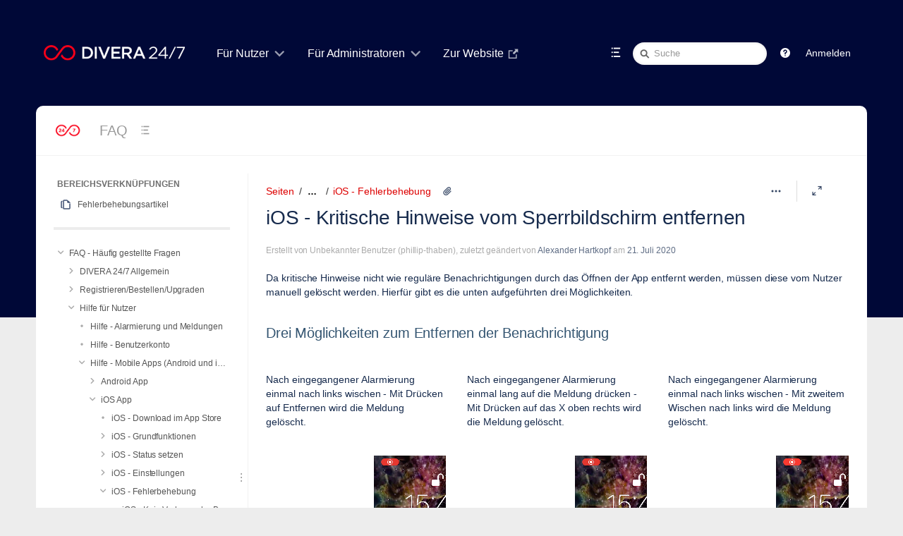

--- FILE ---
content_type: text/html;charset=UTF-8
request_url: https://help.divera247.com/display/FAQ/iOS+-+Kritische+Hinweise+vom+Sperrbildschirm+entfernen
body_size: 16279
content:
<!DOCTYPE html>
<html>
<head>

		






                    
    



		
	
            <title>iOS - Kritische Hinweise vom Sperrbildschirm entfernen - FAQ - DIVERA 24/7</title>
	
        
        

                        
    
                        
    

            <meta http-equiv="X-UA-Compatible" content="IE=EDGE,chrome=IE7">
<meta charset="UTF-8">
<meta id="confluence-context-path" name="confluence-context-path" content="">
<meta id="confluence-base-url" name="confluence-base-url" content="https://help.divera247.com">

    <meta id="atlassian-token" name="atlassian-token" content="69bf1d0ff95a1b1a84d50a17ce0edcc1913b91a3">


<meta id="confluence-space-key" name="confluence-space-key" content="FAQ">
<script type="text/javascript">
        var contextPath = '';
</script>

    

    <meta name="confluence-request-time" content="1767200410790">
        
    
        
            <style>.ia-fixed-sidebar, .ia-splitter-left {width: 285px;}.theme-default .ia-splitter #main {margin-left: 285px;}.ia-fixed-sidebar {visibility: hidden;}</style>
            <meta name="ajs-use-keyboard-shortcuts" content="true">
            <meta name="ajs-discovered-plugin-features" content="$discoveredList">
            <meta name="ajs-keyboardshortcut-hash" content="6d7256f95baf5f06760bca180c0ee46b">
            <meta name="ajs-emojis-allow-current-user-upload-emojis" content="false">
<meta name="ajs-emojis-max-upload-file-size" content="1">

            <meta name="ajs-is-confluence-admin" content="false">
            <meta name="ajs-connection-timeout" content="10000">
            
    
    
            <meta name="ajs-page-title" content="iOS - Kritische Hinweise vom Sperrbildschirm entfernen">
            <meta name="ajs-latest-published-page-title" content="iOS - Kritische Hinweise vom Sperrbildschirm entfernen">
            <meta name="ajs-space-name" content="FAQ">
            <meta name="ajs-page-id" content="23298484">
            <meta name="ajs-latest-page-id" content="23298484">
            <meta name="ajs-content-type" content="page">
            <meta name="ajs-parent-page-title" content="iOS - Fehlerbehebung">
            <meta name="ajs-parent-page-id" content="28476522">
            <meta name="ajs-space-key" content="FAQ">
            <meta name="ajs-max-number-editors" content="12">
            <meta name="ajs-macro-placeholder-timeout" content="5000">
            <meta name="ajs-jira-metadata-count" content="-1">
            <meta name="ajs-from-page-title" content="">
            <meta name="ajs-can-remove-page" content="false">
            <meta name="ajs-can-remove-page-hierarchy" content="false">
            <meta name="ajs-browse-page-tree-mode" content="view">
            <meta name="ajs-shared-drafts" content="">
            <meta name="ajs-context-path" content="">
            <meta name="ajs-base-url" content="https://help.divera247.com">
            <meta name="ajs-version-number" content="8.5.6">
            <meta name="ajs-build-number" content="9012">
            <meta name="ajs-remote-user" content="">
            <meta name="ajs-remote-user-key" content="">
            <meta name="ajs-remote-user-has-licensed-access" content="false">
            <meta name="ajs-remote-user-has-browse-users-permission" content="false">
            <meta name="ajs-current-user-fullname" content="">
            <meta name="ajs-current-user-avatar-uri-reference" content="/images/icons/profilepics/anonymous.svg">
            <meta name="ajs-static-resource-url-prefix" content="">
            <meta name="ajs-global-settings-attachment-max-size" content="104857600">
            <meta name="ajs-global-settings-quick-search-enabled" content="true">
            <meta name="ajs-user-locale" content="de_DE">
            <meta name="ajs-user-timezone-offset" content="3600000">
            <meta name="ajs-enabled-dark-features" content="com.atlassian.profiling.ita.metrics.deny,confluence.in.product.diagnostics.deny,site-wide.synchrony,site-wide.shared-drafts.disable,clc.quick.create,confluence.view.edit.transition,cql.search.screen,confluence-inline-comments-resolved,http.session.registrar,nps.survey.inline.dialog,confluence.efi.onboarding.new.templates,atlassian.cdn.static.assets,pdf-preview,previews.sharing,previews.versions,file-annotations,confluence.efi.onboarding.rich.space.content,collaborative-audit-log,confluence.reindex.improvements,previews.conversion-service,editor.ajax.save,crowd.sync.nested.groups.group.membership.changes.batching.enabled,read.only.mode,graphql,previews.trigger-all-file-types,attachment.extracted.text.extractor,lucene.caching.filter,confluence.table.resizable,notification.batch,previews.sharing.pushstate,confluence-inline-comments-rich-editor,tc.tacca.dacca,topicEventPublisher,confluence.reindex.audit,site-wide.synchrony.opt-in,atlassian.webresource.twophase.js.i18n.disabled,confluence.denormalisedpermissions,file-annotations.likes,gatekeeper-ui-v2,v2.content.name.searcher,confluence.search.improvements.ranking,crowd.event.transformer.directory.manager.cache,mobile.supported.version,confluence.reindex.spaces,confluence.fast-xml-backup-restore,pulp,crowd.sync.delete.user.memberships.batching.enabled,confluence-inline-comments,confluence-inline-comments-dangling-comment,quick-reload-inline-comments-flags,confluence.retention.rules">
            <meta name="ajs-atl-token" content="69bf1d0ff95a1b1a84d50a17ce0edcc1913b91a3">
            <meta name="ajs-confluence-flavour" content="VANILLA">
            <meta name="ajs-user-date-pattern" content="dd.MM.y">
            <meta name="ajs-access-mode" content="READ_WRITE">
            <meta name="ajs-render-mode" content="READ_WRITE">
            <meta name="ajs-date.format" content="dd. MMM yyyy">
    
    <link rel="shortcut icon" href="/s/2fe45b/9012/1phy4ty/39/_/favicon.ico">
    <link rel="icon" type="image/x-icon" href="/s/2fe45b/9012/1phy4ty/39/_/favicon.ico">

<link rel="search" type="application/opensearchdescription+xml" href="/opensearch/osd.action" title="Wissensbasis"/>

    <script>
window.WRM=window.WRM||{};window.WRM._unparsedData=window.WRM._unparsedData||{};window.WRM._unparsedErrors=window.WRM._unparsedErrors||{};
WRM._unparsedData["com.atlassian.applinks.applinks-plugin:applinks-common-exported.entity-types"]="{\u0022singular\u0022:{\u0022refapp.charlie\u0022:\u0022Charlie\u0022,\u0022fecru.project\u0022:\u0022Crucible-Projekt\u0022,\u0022fecru.repository\u0022:\u0022FishEye-Ablage\u0022,\u0022stash.project\u0022:\u0022Stash Projekt\u0022,\u0022generic.entity\u0022:\u0022Generisches Projekt\u0022,\u0022confluence.space\u0022:\u0022Confluence-Bereich\u0022,\u0022bamboo.project\u0022:\u0022Bamboo-Projekt\u0022,\u0022jira.project\u0022:\u0022Jira-Projekt\u0022},\u0022plural\u0022:{\u0022refapp.charlie\u0022:\u0022Charlies\u0022,\u0022fecru.project\u0022:\u0022Crucible-Projekte\u0022,\u0022fecru.repository\u0022:\u0022FishEye-Ablagen\u0022,\u0022stash.project\u0022:\u0022Stash Projekte\u0022,\u0022generic.entity\u0022:\u0022Generische Projekte\u0022,\u0022confluence.space\u0022:\u0022Confluence-Bereiche\u0022,\u0022bamboo.project\u0022:\u0022Bamboo-Projekte\u0022,\u0022jira.project\u0022:\u0022Jira-Projekte\u0022}}";
WRM._unparsedData["com.atlassian.analytics.analytics-client:programmatic-analytics-init.programmatic-analytics-data-provider"]="false";
WRM._unparsedData["com.atlassian.confluence.plugins.confluence-license-banner:confluence-license-banner-resources.license-details"]="{\u0022daysBeforeLicenseExpiry\u0022:0,\u0022daysBeforeMaintenanceExpiry\u0022:0,\u0022showLicenseExpiryBanner\u0022:false,\u0022showMaintenanceExpiryBanner\u0022:false,\u0022renewUrl\u0022:null,\u0022salesUrl\u0022:null}";
WRM._unparsedData["com.atlassian.plugins.atlassian-plugins-webresource-plugin:context-path.context-path"]="\u0022\u0022";
WRM._unparsedData["com.atlassian.analytics.analytics-client:policy-update-init.policy-update-data-provider"]="false";
WRM._unparsedData["com.atlassian.applinks.applinks-plugin:applinks-common-exported.authentication-types"]="{\u0022com.atlassian.applinks.api.auth.types.BasicAuthenticationProvider\u0022:\u0022Basiszugriff\u0022,\u0022com.atlassian.applinks.api.auth.types.TrustedAppsAuthenticationProvider\u0022:\u0022Vertrauensw\u00fcrdige Anwendungen\u0022,\u0022com.atlassian.applinks.api.auth.types.CorsAuthenticationProvider\u0022:\u0022CORS\u0022,\u0022com.atlassian.applinks.api.auth.types.OAuthAuthenticationProvider\u0022:\u0022OAuth\u0022,\u0022com.atlassian.applinks.api.auth.types.TwoLeggedOAuthAuthenticationProvider\u0022:\u0022OAuth\u0022,\u0022com.atlassian.applinks.api.auth.types.TwoLeggedOAuthWithImpersonationAuthenticationProvider\u0022:\u0022OAuth\u0022}";
WRM._unparsedData["com.atlassian.confluence.plugins.confluence-search-ui-plugin:confluence-search-ui-plugin-resources.i18n-data"]="{\u0022search.ui.recent.link.text\u0022:\u0022Weitere k\u00fcrzlich besuchte Inhalte anzeigen\u0022,\u0022search.ui.search.results.empty\u0022:\u0022Es konnten keine passenden Ergebnisse gefunden werden, die mit \u201e{0}\u201c \u00fcbereinstimmen.\u0022,\u0022search.ui.filter.clear.selected\u0022:\u0022Ausgew\u00e4hlte Elemente l\u00f6schen\u0022,\u0022search.ui.content.name.search.items.panel.load.all.top.items.button.text\u0022:\u0022Weitere App-Ergebnisse anzeigen ...\u0022,\u0022search.ui.filter.contributor.button.text\u0022:\u0022Beitragender\u0022,\u0022search.ui.filter.space.current.label\u0022:\u0022AKTUELL\u0022,\u0022search.ui.clear.input.button.text\u0022:\u0022Text l\u00f6schen\u0022,\u0022search.ui.search.results.clear.button\u0022:\u0022l\u00f6schen Sie Ihre Filter.\u0022,\u0022help.search.ui.link.title\u0022:\u0022Tipps zur Suche\u0022,\u0022search.ui.container.close.text\u0022:\u0022Schlie\u00dfen\u0022,\u0022search.ui.filter.date.month.text\u0022:\u0022Des letzten Monats\u0022,\u0022search.ui.infinite.scroll.button.text\u0022:\u0022Weitere Ergebnisse\u0022,\u0022search.ui.filter.date.button.text\u0022:\u0022Datum\u0022,\u0022search.ui.filter.date.week.text\u0022:\u0022Der letzten Woche\u0022,\u0022search.ui.result.subtitle.calendar\u0022:\u0022Team Calendar\u0022,\u0022search.ui.filter.date.heading\u0022:\u0022Letzte \u00c4nderung innerhalb\u0022,\u0022search.ui.filter.space.input.label\u0022:\u0022Bereiche suchen ...\u0022,\u0022search.ui.generic.error\u0022:\u0022Ein Fehler ist aufgetreten. Aktualisieren Sie die Seite oder kontaktieren Sie Ihren Administrator, wenn das Problem weiterhin besteht.\u0022,\u0022search.ui.recent.spaces\u0022:\u0022Zuletzt besuchte Bereiche\u0022,\u0022search.ui.result.subtitle.space\u0022:\u0022Bereich\u0022,\u0022search.ui.filter.space.category.input.label\u0022:\u0022Bereichskategorien finden ...\u0022,\u0022search.ui.filter.space.archive.label\u0022:\u0022Archivierte Bereiche durchsuchen\u0022,\u0022search.ui.filter.label\u0022:\u0022Filter\u0022,\u0022search.ui.filter.date.all.text\u0022:\u0022Jederzeit\u0022,\u0022search.ui.filter.date.hour.text\u0022:\u0022Des letzten Tages\u0022,\u0022search.ui.filters.heading\u0022:\u0022Filtern nach\u0022,\u0022search.ui.filter.label.input.label\u0022:\u0022Stichw\u00f6rter finden ...\u0022,\u0022search.ui.recent.items.anonymous\u0022:\u0022Erkundung beginnen. Ihre Suchergebnisse erscheinen hier.\u0022,\u0022search.ui.input.label\u0022:\u0022Suchen\u0022,\u0022search.ui.input.aria.label\u0022:\u0022Suchen: W\u00e4hrend Sie tippen, werden Ihre Ergebnisse unten angezeigt.\u0022,\u0022search.ui.search.result\u0022:\u0022{0,choice,1#{0} Suchergebnis|1\u003c{0} Suchergebnisse}\u0022,\u0022search.ui.filter.label.button.text\u0022:\u0022Stichwort\u0022,\u0022search.ui.container.clear.ariaLabel\u0022:\u0022L\u00f6schen\u0022,\u0022search.ui.input.alert\u0022:\u0022Zum Suchen \u201eEingabe\u201c dr\u00fccken\u0022,\u0022search.ui.filter.no.result.text\u0022:\u0022Es konnten keine passenden Ergebnisse gefunden, die mit Ihrem Suchbegriff \u00fcbereinstimmen.\u0022,\u0022search.ui.result.subtitle.user\u0022:\u0022Benutzerprofil\u0022,\u0022search.ui.filter.contributor.input.label\u0022:\u0022Personen suchen ...\u0022,\u0022search.ui.filter.content.type.button.text\u0022:\u0022Typ\u0022,\u0022search.ui.filter.date.year.text\u0022:\u0022Des letzten Jahres\u0022,\u0022search.ui.advanced.search.link.text\u0022:\u0022Erweiterte Suche\u0022,\u0022search.ui.filter.space.button.text\u0022:\u0022Bereich\u0022,\u0022search.ui.search.results.clear.line2\u0022:\u0022Geben Sie einen anderen Suchbegriff ein oder\u0022,\u0022search.ui.filter.space.category.button.text\u0022:\u0022Bereichskategorie\u0022,\u0022search.ui.search.results.clear.line1\u0022:\u0022Es konnten keine passenden Ergebnisse gefunden, die mit Ihrem Suchbegriff \u00fcbereinstimmen.\u0022,\u0022search.ui.content.name.search.items.panel.load.all.top.items.admin.button.text\u0022:\u0022Weitere Einstellungen und App-Ergebnisse anzeigen ...\u0022,\u0022search.ui.recent.pages\u0022:\u0022K\u00fcrzlich besuchte Seiten\u0022,\u0022search.ui.search.result.anonymous\u0022:\u0022{0,choice,1#{0} Suchergebnis|1\u003c{0} Suchergebnisse}. Sie haben schon einen Account? {1}Loggen Sie sich ein,{2} um Ihre Suche zu erweitern.\u0022,\u0022search.ui.recent.items.empty\u0022:\u0022Erkundung beginnen. Zuletzt besuchte Seiten und Bereiche werden hier angezeigt.\u0022,\u0022search.ui.filter.space.init.heading\u0022:\u0022zuletzt besuchte Bereiche\u0022}";
WRM._unparsedData["com.atlassian.applinks.applinks-plugin:applinks-common-exported.applinks-types"]="{\u0022crowd\u0022:\u0022Crowd\u0022,\u0022confluence\u0022:\u0022Confluence\u0022,\u0022fecru\u0022:\u0022FishEye / Crucible\u0022,\u0022stash\u0022:\u0022Stash\u0022,\u0022jira\u0022:\u0022Jira\u0022,\u0022refapp\u0022:\u0022Referenz-Anwendung\u0022,\u0022bamboo\u0022:\u0022Bamboo\u0022,\u0022generic\u0022:\u0022Generische Anwendung\u0022}";
WRM._unparsedData["com.atlassian.confluence.plugins.synchrony-interop:synchrony-status-banner-loader.synchrony-status"]="false";
WRM._unparsedData["com.atlassian.applinks.applinks-plugin:applinks-common-exported.applinks-help-paths"]="{\u0022entries\u0022:{\u0022applinks.docs.root\u0022:\u0022https://confluence.atlassian.com/display/APPLINKS-091/\u0022,\u0022applinks.docs.diagnostics.troubleshoot.sslunmatched\u0022:\u0022SSL+and+application+link+troubleshooting+guide\u0022,\u0022applinks.docs.diagnostics.troubleshoot.oauthsignatureinvalid\u0022:\u0022OAuth+troubleshooting+guide\u0022,\u0022applinks.docs.diagnostics.troubleshoot.oauthtimestamprefused\u0022:\u0022OAuth+troubleshooting+guide\u0022,\u0022applinks.docs.delete.entity.link\u0022:\u0022Create+links+between+projects\u0022,\u0022applinks.docs.adding.application.link\u0022:\u0022Link+Atlassian+applications+to+work+together\u0022,\u0022applinks.docs.administration.guide\u0022:\u0022Application+Links+Documentation\u0022,\u0022applinks.docs.oauth.security\u0022:\u0022OAuth+security+for+application+links\u0022,\u0022applinks.docs.troubleshoot.application.links\u0022:\u0022Troubleshoot+application+links\u0022,\u0022applinks.docs.diagnostics.troubleshoot.unknownerror\u0022:\u0022Network+and+connectivity+troubleshooting+guide\u0022,\u0022applinks.docs.configuring.auth.trusted.apps\u0022:\u0022Configuring+Trusted+Applications+authentication+for+an+application+link\u0022,\u0022applinks.docs.diagnostics.troubleshoot.authlevelunsupported\u0022:\u0022OAuth+troubleshooting+guide\u0022,\u0022applinks.docs.diagnostics.troubleshoot.ssluntrusted\u0022:\u0022SSL+and+application+link+troubleshooting+guide\u0022,\u0022applinks.docs.diagnostics.troubleshoot.unknownhost\u0022:\u0022Network+and+connectivity+troubleshooting+guide\u0022,\u0022applinks.docs.delete.application.link\u0022:\u0022Link+Atlassian+applications+to+work+together\u0022,\u0022applinks.docs.adding.project.link\u0022:\u0022Configuring+Project+links+across+Applications\u0022,\u0022applinks.docs.link.applications\u0022:\u0022Link+Atlassian+applications+to+work+together\u0022,\u0022applinks.docs.diagnostics.troubleshoot.oauthproblem\u0022:\u0022OAuth+troubleshooting+guide\u0022,\u0022applinks.docs.diagnostics.troubleshoot.migration\u0022:\u0022Update+application+links+to+use+OAuth\u0022,\u0022applinks.docs.relocate.application.link\u0022:\u0022Link+Atlassian+applications+to+work+together\u0022,\u0022applinks.docs.administering.entity.links\u0022:\u0022Create+links+between+projects\u0022,\u0022applinks.docs.upgrade.application.link\u0022:\u0022OAuth+security+for+application+links\u0022,\u0022applinks.docs.diagnostics.troubleshoot.connectionrefused\u0022:\u0022Network+and+connectivity+troubleshooting+guide\u0022,\u0022applinks.docs.configuring.auth.oauth\u0022:\u0022OAuth+security+for+application+links\u0022,\u0022applinks.docs.insufficient.remote.permission\u0022:\u0022OAuth+security+for+application+links\u0022,\u0022applinks.docs.configuring.application.link.auth\u0022:\u0022OAuth+security+for+application+links\u0022,\u0022applinks.docs.diagnostics\u0022:\u0022Application+links+diagnostics\u0022,\u0022applinks.docs.configured.authentication.types\u0022:\u0022OAuth+security+for+application+links\u0022,\u0022applinks.docs.adding.entity.link\u0022:\u0022Create+links+between+projects\u0022,\u0022applinks.docs.diagnostics.troubleshoot.unexpectedresponse\u0022:\u0022Network+and+connectivity+troubleshooting+guide\u0022,\u0022applinks.docs.configuring.auth.basic\u0022:\u0022Configuring+Basic+HTTP+Authentication+for+an+Application+Link\u0022,\u0022applinks.docs.diagnostics.troubleshoot.authlevelmismatch\u0022:\u0022OAuth+troubleshooting+guide\u0022}}";
WRM._unparsedData["com.atlassian.confluence.plugins.confluence-feature-discovery-plugin:confluence-feature-discovery-plugin-resources.test-mode"]="false";
if(window.WRM._dataArrived)window.WRM._dataArrived();</script>
<link rel="stylesheet" href="/s/19502fc387b3fc225014328466229734-CDN/2fe45b/9012/1phy4ty/00ea7ff22e0f630c336ac419602094a0/_/download/contextbatch/css/_super,-com.atlassian.plugins.atlassian-plugins-webresource-rest:data-collector-perf-observer/batch.css" data-wrm-key="_super,-com.atlassian.plugins.atlassian-plugins-webresource-rest:data-collector-perf-observer" data-wrm-batch-type="context" media="all">
<link rel="stylesheet" href="/s/6518cb3e56fd103676171946c9117fc6-CDN/2fe45b/9012/1phy4ty/e82d4361a4cb9f7848e16e2592560ed1/_/download/contextbatch/css/page,viewcontent,refined.site,refined.main,main,atl.general,atl.comments,-_super/batch.css?cefp_collab_enabled=false&amp;cefp_ed_perm=false&amp;cefp_is_admin=false&amp;gatekeeper-ui-v2=true&amp;highlightactions=true" data-wrm-key="page,viewcontent,refined.site,refined.main,main,atl.general,atl.comments,-_super" data-wrm-batch-type="context" media="all">
<link rel="stylesheet" href="/s/d41d8cd98f00b204e9800998ecf8427e-CDN/2fe45b/9012/1phy4ty/7.4.2/_/download/batch/com.refinedwiki.confluence.plugins.theme.original:print-style/com.refinedwiki.confluence.plugins.theme.original:print-style.css?content-type=text%2Fcss&amp;media=print" media="print" data-wrm-key="com.refinedwiki.confluence.plugins.theme.original:print-style" data-wrm-batch-type="resource">
<link rel="stylesheet" href="/s/2fe45b/9012/1phy4ty/39/_/styles/colors.css" media="all">
<link rel="stylesheet" href="/s/2fe45b/9012/1phy4ty/7.4.2/_/download/resources/com.refinedwiki.confluence.plugins.theme.original:RefinedWikiTheme50/default-theme.css" media="all">
<link rel="stylesheet" href="/s/2fe45b/9012/1phy4ty/7.4.2/_/download/resources/com.refinedwiki.confluence.plugins.theme.original:RefinedWikiTheme50/atlassian-editor.css" media="all">
<script data-wrm-key="com.atlassian.plugins.atlassian-plugins-webresource-rest:data-collector-perf-observer" data-wrm-batch-type="resource" data-initially-rendered>
!function(){"use strict";if("PerformanceObserver"in window){const e=[];window.__observedResources=e;const r=e=>"script"===e?"script":"css";new PerformanceObserver((n=>{n.getEntries().filter((({initiatorType:e,name:r})=>{const n="script"===e||((e,r)=>"link"===e&&"css"===new URL(r).pathname.split(".").pop())(e,r),i=new URL(location.href).origin===new URL(r).origin;return n&&i})).forEach((({name:n,transferSize:i,encodedBodySize:s,initiatorType:o})=>{e.push([i,s,n,r(o)])}))})).observe({type:"resource"})}}();

</script>
<script src="/s/fa3e2a0e49afe9c2b7eb0ffd19dd993d-CDN/2fe45b/9012/1phy4ty/00ea7ff22e0f630c336ac419602094a0/_/download/contextbatch/js/_super,-com.atlassian.plugins.atlassian-plugins-webresource-rest:data-collector-perf-observer/batch.js?locale=de-DE" data-wrm-key="_super,-com.atlassian.plugins.atlassian-plugins-webresource-rest:data-collector-perf-observer" data-wrm-batch-type="context" data-initially-rendered></script>
<script src="/s/6977ca8e1af89b3b48705b70399b2b9d-CDN/2fe45b/9012/1phy4ty/e82d4361a4cb9f7848e16e2592560ed1/_/download/contextbatch/js/page,viewcontent,refined.site,refined.main,main,atl.general,atl.comments,-_super/batch.js?cefp_collab_enabled=false&amp;cefp_ed_perm=false&amp;cefp_is_admin=false&amp;gatekeeper-ui-v2=true&amp;highlightactions=true&amp;locale=de-DE" data-wrm-key="page,viewcontent,refined.site,refined.main,main,atl.general,atl.comments,-_super" data-wrm-batch-type="context" data-initially-rendered></script>
<script type="module">WRM.requireLazily(["wr!com.atlassian.plugins.atlassian-plugins-webresource-rest:data-collector-async"])</script>
    

        
    

        
        <meta name="ajs-site-title" content="Wissensbasis" />
            

		




	
	
	<script>
						if (typeof RW === 'undefined') {
			var RW = {};
		}

		if (typeof RWJS === 'undefined') {
		  var RWJS = {};
		}
						RWJS.showLoader = function(){
		  console.warn("RWJS.showLoader access from velocity deprecated");
		}
        RWJS.hideLoader = function(){
          console.warn("RWJS.hideLoader access from velocity deprecated");
		}


		        RW._versionChecker = {
            comparedTo66: 1,
            comparedTo614: 1,
            comparedTo70: 1,
            comparedTo74: 1,
            comparedTo710: 1,
            comparedTo712: 1
        };

                        
                    RW._isConfluenceAdministrator = false;
                    RW._isConfluenceOrRefinedAdmin = false;

                    RW._defaultApplinks = '$defaultApplinks';

		                RW._isSiteAdministrator = false;

					RW._blogPortalEnabled = false;
		
                RW._isHtmlModuleDisabled = false;
				RW._userDashboardsEnabled = true;

        RW._canViewProfiles = false;
				
				RW._cacheSettings = {};
        RW._cacheSettings.params = {};
        RW._cacheSettings.lastChange = {};

            
                        RW._cacheSettings.params['footer'] = true;
                                        RW._cacheSettings.params['userdetails'] = true;
                                        RW._cacheSettings.params['globalmenu'] = true;
                                        RW._cacheSettings.params['usercategory'] = true;
                                        RW._cacheSettings.params['category'] = true;
                                        RW._cacheSettings.params['docache'] = true;
                                                                    RW._cacheSettings.lastChange['footer'] = 1767166555526;
                                        RW._cacheSettings.lastChange['userdetails'] = 1767166538360;
                                        RW._cacheSettings.lastChange['globalmenu'] = 1767166555526;
                                        RW._cacheSettings.lastChange['usercategory'] = 1767166555526;
                                        RW._cacheSettings.lastChange['category'] = 1767166554058;
            
                                    RW._siteId = 0;
            RW._siteName = 'DIVERA 24/7';
            RW._siteType = '';
                    RW._clusterNodeId = '';
        RW._rootCategoryKey = ''; // The active root category
        RW._categoryKey = '';
        RW._categoryName = '';
        RW._spaceName = 'FAQ';
        RW._spaceKey = 'FAQ';
        RW._pageId = '23298484';

        // Keyboard shortcuts add-on status
        RW.shortcutsEnabled = function() {
            return Confluence && Confluence.KeyboardShortcuts && Confluence.KeyboardShortcuts.enabled;
        };

        // Different Home Context
                    
        // Layout preview draft status
        RW._isDraftPreview = function() {
          return window.location.href.indexOf('draft=true') >= 0;
        }

        // Check if layouteditor can be executed
        RW._isLayoutEditorAvailable = function() {
          // Layout Preview mode is off
          if (!RW._isDraftPreview()) {
            // Layouteditor is invisible
            if (document.querySelector('#rw_layouteditor').style.display === 'none') {
              return true;
            }
		  }
		  return null;
        };
	</script>





<!--[if !IE]><!-->
 	<style type="text/css">
		.rw_toolbar_menu li .rw_toolbar_dropdown li a:hover
		{
			color: #ffffff;
			background: #d10a1e;
		}

		/* Scroll office fix */
		#com-k15t-confluence-scroll-pdf-launcher:hover
		{
			color: #ffffff;
			background: #d10a1e;
		}
	</style>
<!--<![endif]-->







			
	    <script>
        window.RW._theme = {"id":2,"name":"DIVERA 24/7","version":126,"date":null,"niceDate":null,"author":null,"comment":null,"systemType":null,"hidden":false,"type":"content","attributes":{"appearance_variant":"partial","header_variant":"1row","headerText_colour":"#fff","headerBackground_active":"colour","headerBackground_colour":"rgba(4, 62, 54, 1)","headerBackgroundImageProperties_active":"full","headerBackgroundImagePosition_percent":50,"headerHeight_selected":"space","headerWidth_size":"92%","logoSize_selected":"large","searchTheme_selected":"light","bodyBackground_active":"colour","bodyBackground_colour":"rgba(0,8,55,1.00)","bodyBackgroundImageProperties_active":"full","bodyBackgroundImagePosition_percent":50,"createButtonColour_colour":"rgba(250,0,25,1.00)","contentWidth_size":"92%","contentHeaderTheme_selected":"menu_solid","footerTheme_selected":"dark","navmenu_variant":"underline","navMenuTextSize_selected":"large","navMenuTextColour_colour":"rgba(255,255,255,1.00)","navMenuActiveBackground_active":"colour","navMenuActiveBackground_colour":"rgba(0, 0, 0, 0.1)","navMenuActiveTextColour_colour":"rgba(250,0,25,1.00)","navMenuHoverBackground_active":"colour","navMenuHoverBackground_colour":"rgba(0, 0, 0, 0.1)","navMenuHoverTextColour_colour":"rgba(250,0,25,1.00)","navMenuDropDownTheme_selected":"light","navMenuActiveUnderlineColour_colour":"rgba(250,0,25,1.00)","navMenuHoverUnderlineColour_colour":"rgba(250,0,25,1.00)","spaceTheme_selected":"spaces_gray5","siteHomeTheme_selected":"dashboards_gray2","popupTheme_selected":"light","sidebarBackground_colour":"#F6F6F6","sidebarFontColour_colour":"#666666","sidebarHoverBackground_colour":"#EDEDED","sidebarHoverFontColour_colour":"#111111","keyNavColour_colour":"rgba(250,0,25,1.00)","headerShadow_active":"shadow","contentCorners_boolean":false,"corners_boolean":true},"active":null,"canEdit":false,"icon":null,"features":null,"themeCssUri":"/plugins/servlet/rw-resources/themes/2/css/theme-2-126.css"};
    </script>
	

	<link type="text/css" rel="stylesheet" href="/plugins/servlet/rw-resources/themes/2/css/theme-2-126.css" media="all">


			<style type="text/css">
  #rw_wrapper.rw_effects_popup_shadow .rw_shadow_top { width: calc(100% + 40px); }
  #rw_wrapper.rw_effects_popup_shadow .rw_shadow_top:after { width: calc(100% - 40px); }
  #rw_wrapper.rw_effects_popup_border .rw_shadow_top { width: calc(100% + 2px); }
</style>



                
<style type="text/css">
	/* Key navigation in popup */
	.rw_key_nav li.rw_selected a {
        background-color: rgba(250,0,25,1.00) !important;
        border-color: rgba(250,0,25,1.00) !important;
                box-shadow: none;
    }
    .rw_key_nav li.rw_selected * { color: #fff !important; }
    .rw_key_nav li.rw_selected a span.rw_item_left { background: none !important; border-color:unset !important;}

	/* Key navigation category menu */
	#rw_category_menu ul li.rw_active.rw_selected a > span { border-color: rgba(250,0,25,1.00); }

	/* Confluence questions  */
	.rw_navigation_module_questions ul li.rw_selected { background: rgba(250,0,25,1.00); }
	.rw_category_dd_theme_dark #rw_category_dropdown_wrapper .rw_navigation_module_questions ul li.rw_selected { background: rgba(250,0,25,1.00); }

	/* Key navigation for page tree */
	.rw_pagetree_list li.rw_selected > div.rw_icon_content { background: rgba(250,0,25,1.00) !important; border-color: rgba(250,0,25,1.00) !important; }
	.rw_pagetree_list li.rw_selected > div.rw_icon_content a { color:#fff !important;}
	.rw_pagetree_list li.rw_selected a {background: none !important; border-color: unset; color:#333 !important;}

	/* Key navigation for activity popup */
	li.rw_selected div.rw_no_link { background: rgba(250,0,25,1.00) !important; border-color: rgba(250,0,25,1.00) !important; }
    .rw_popup_design_default .rw_popup .rw_activity_module .rw_selected,
    .rw_popup_design_confluence .rw_popup .rw_activity_module .rw_selected {
        background: rgba(250,0,25,1.00) !important;
    }

	/* Main Key Navigation */
	.rw_keynavigation_row > div.rw_selected { background: rgba(250,0,25,1.00) !important; color:#fff !important;}
	.rw_keynavigation_container > div.rw_keynavigation_empty_item { background: none;}

    /* Key Navigation in search module */
    .rw_search_module_results ul li.rw_selected a {
        background: rgba(250,0,25,1.00) !important;
        border-color: rgba(250,0,25,1.00) !important;
        color: #fff;
    }

	/* Menu keynav exceptions */
	#notifications-anchor.rw_selected {background: rgba(250,0,25,1.00) !important; color:#fff !important;}


	

	#rw_menu_bar #rw_create_button .aui-button,
	#rw_inline_dialog_page_menu #rw_create_button .aui-button,
    .rw_create_blogpost_button.aui-button
	{
	  background-image: -moz-linear-gradient(top, #f20c23, #d10a1e);
	  background-image: -ms-linear-gradient(top,  #f20c23, #d10a1e);
	  background-image: -webkit-linear-gradient(top,  #f20c23, #d10a1e);
	  background-image: -o-linear-gradient(top,  #f20c23, #d10a1e);
	  background-image: linear-gradient(top,  #f20c23, #d10a1e);
	  text-shadow: none;
	  color: #ffffff;
	}

    #rw_menu_bar #rw_create_button .aui-button,
    #rw_inline_dialog_page_menu #rw_create_button .aui-button,
    .rw_create_blogpost_button.aui-button
    {
      border-color: #f20c23;
    }
    #rw_main #rw_create_button .aui-button:hover,
    #rw_main #rw_create_button .aui-button:focus,
    #rw_inline_dialog_page_menu #rw_create_button .aui-button:hover,
    #rw_inline_dialog_page_menu #rw_create_button .aui-button:focus,
    .rw_create_blogpost_button.aui-button:hover,
    .rw_create_blogpost_button.aui-button:focus
    {
      background-image: -moz-linear-gradient(top, #ff2d42, #d90c21);
      background-image: -ms-linear-gradient(top, #ff2d42, #d90c21);
      background-image: -webkit-linear-gradient(top, #ff2d42, #d90c21);
      background-image: -o-linear-gradient(top, #ff2d42, #d90c21);
      background-image: linear-gradient(top, #ff2d42, #d90c21);
    }

    .rw_create_blogpost_button.aui-button {
	  border: 0;
    }
    .rw_create_blogpost_button.aui-button:hover {
      color: #ffffff;
	}


				#likes-section { display:none !important; }
	


    	
		
</style>



    

    
                <link rel="canonical" href="https://help.divera247.com/display/FAQ/iOS+-+Kritische+Hinweise+vom+Sperrbildschirm+entfernen">
        <link rel="shortlink" href="https://help.divera247.com/x/tIFjAQ">
    <meta name="wikilink" content="[FAQ:iOS - Kritische Hinweise vom Sperrbildschirm entfernen]">
    <meta name="page-version" content="14">
    <meta name="ajs-page-version" content="14">


        

    


</head>


<body      id="com-atlassian-confluence"
         data-theme-id="2"    data-site-id="0"
    class=" rw_version_6  aui-layout aui-theme-default
        lighter-editor     rw_body_gray rw_popup_design_confluence rw_category_dd_theme_light 
               rw_new_icons               "
     >


<script>
  if (window.frameElement) {
    if (AJS && AJS.Meta && AJS.Meta.set && window.frameElement.id !== 'scaffold-iframe') {
      AJS.Meta.set('content-type', '');
    }
    $('#main-content').append('<style></style>')
  }
</script>


        
            <div id='stp-licenseStatus-banner'></div>
    <ul id="assistive-skip-links" class="assistive">
    <li><a href="#title-heading">Zum Hauptinhalt springen</a></li>
    <li><a href="#breadcrumbs">assistive.skiplink.to.breadcrumbs</a></li>
    <li><a href="#rw_category_menu">assistive.skiplink.to.header.menu</a></li>
    <li><a href="#navigation">assistive.skiplink.to.action.menu</a></li>
    <li><a href="#rw_search_query">assistive.skiplink.to.quick.search</a></li>
</ul>


<div id="page">

<div id="rw_layout_draft_preview"></div>

<div id="full-height-container">

      <div id="header" style="display:none;"></div>

   <div id="header-precursor">
        <div class="cell">
            
                        </div>
    </div>

        











































				
				



        


                <div id="rw_announcement_banners"></div>

        <div id="rw_wrapper" class="rw_menu_layout_v2    rw_background_partial rw_corners_rounded rw_header_theme_1row rw_header_height_space rw_category_menu_theme_underline rw_content_spaces_gray5 rw_content_menu_solid 
		 ">

			<div id="rw_main">

				

									    <div id="rw_theme_header" class="rw_text_size_large rw_logo_size_large rw_search_theme_light ">
        <div class="rw_header_background"></div>
                                        <div class="rw_row_1 rw_header_row">

                                                    <div class="rw_header_left rw_has_logo ">
                        
	
	                        	

<div id="rw_logo_container" class="  ">

  			
			
	
	<a href="/homepage.action">
		<img src="/download/attachments/65578/atl.site.logo?version=2&amp;modificationDate=1668169899667&amp;api=v2" alt="DIVERA 24/7" />
	</a>
</div>
                    </div>
                

                                <div class="rw_header_center">
			
										
						
				<div id="rw_category_menu"
			 class=" rw_version_3 rw_theme_underline rw_text_size_large rw_logo_size_large   "
			 			 data-click-and-hover="false"
			 data-drop-down-content-size="large"
			 data-drop-down-disabled="false"
			 data-drop-down-layout="dynamic_column"
			 data-show-category-logo="false"
			 data-show-space-logo="false"
			 data-show-space-icon="true"
			 data-active-category-key=""
			 data-is-dashboard=""
			 data-min-column-width="340"
			 data-exclude-archived-spaces="false"
			 data-is-using-manual-permissions="false"
			 data-collapsed-sub-categories="false"
			             data-version="3"
			             data-dashboard-title=""
		>
						<div id="rw_category_menu_scroll_container">
					  <ul class="rw_category_items">
		  			  		  </ul>
						</div><!-- # rw_category_menu_scroll_container -->
					</div>
			</div>

                                <div class="rw_header_right rw_has_menu">
                                                  
		<ul id="rw_global_menu" class="rw_inline_menu rw_header_menu rw_right aui-dropdown2-trigger-group rw_c711_tweak rw_c712_tweak">
			    			<li>    
        <a id="help-menu-link" role="button" class="aui-nav-link aui-dropdown2-trigger aui-dropdown2-trigger-arrowless" href="#" aria-haspopup="true" aria-owns="help-menu-link-content" title="Hilfe">
        <span class="aui-icon aui-icon-small aui-iconfont-question-filled">Hilfe</span>
    </a>
    <nav id="help-menu-link-content" class="aui-dropdown2 aui-style-default" >
                    <div class="aui-dropdown2-section">
                                    <strong></strong>
                                <ul role="menu"
                     role="menu"                    aria-label="Hilfe"                    id="help-menu-link-pages"                    class="aui-list-truncate section-pages first">
                                            <li role="presentation">
    
            
<a role="menuitem"  id="confluence-help-link" href="https://docs.atlassian.com/confluence/docs-85/" class="    "      title="Besuchen Sie die Confluence Dokumentation"  target="_blank"
>
        Onlinehilfe
</a>
</li>
                                            <li role="presentation">
    
                
<a role="menuitem"  id="keyboard-shortcuts-link" href="#" class="    "      title="Verfügbare Tastenkombinationen anzeigen" >
        Tastenkombinationen
</a>
</li>
                                            <li role="presentation">
    
            
<a role="menuitem"  id="feed-builder-link" href="/dashboard/configurerssfeed.action" class="    "      title="Kundenspezifischen RSS-Feed erstellen" >
        Feed-Builder
</a>
</li>
                                            <li role="presentation">
    
            
<a role="menuitem"  id="whats-new-menu-link" href="https://confluence.atlassian.com/display/DOC/Confluence+8.5+Release+Notes" class="    "      title="" >
        Neuigkeiten
</a>
</li>
                                            <li role="presentation">
    
                
<a role="menuitem"  id="gadget-directory-link" href="#" class="   user-item administration-link "      title="Von Confluence bereitgestellte Gadgets durchsuchen" >
        Verfügbare Gadgets
</a>
</li>
                                            <li role="presentation">
    
            
<a role="menuitem"  id="confluence-about-link" href="/aboutconfluencepage.action" class="    "      title="Weitere Informationen zu Confluence anzeigen" >
        Informationen zu Confluence
</a>
</li>
                                    </ul>
            </div>
            </nav>
    </li>
            			<li>        
    </li>
			<li>    </li>
                            <li>                                    <li>
    
            
<a role="menuitem"  id="login-link" href="/login.action?os_destination=%2Fdisplay%2FFAQ%2FiOS%2B-%2BKritische%2BHinweise%2Bvom%2BSperrbildschirm%2Bentfernen" class="   user-item login-link "      title="" >
        Anmelden
</a>
</li>
                        </li>
            		</ul>
	
                    	<div id="rw_search_container">
		<div id="rw_search" class="rw_search">
			<form id="rw_search_form" class="rw_search_form" method="get" action="/dosearchsite.action">
		   		<label for="rw_search_query" class="assistive">Schnellsuche</label>
              	<div class="rw_search_icon rw_icon rw_iconfont_search"></div>

						    <div id="search-ui">
        <button id="quick-search-query-button" style="display:none;"></button>
        <input id="quick-search-query" style="display: none;"/>
		<div id="quick-search-alert" role="alert" style="display: none;">Zum Suchen „Eingabe“ drücken</div>
		<aui-spinner size="small" resolved="" style="display: none;">
		            <svg></svg>
            <circle></circle>
      </aui-spinner>
    </div>
	
			  	<input class="rw_search_query" style="width: 150px;" id="rw_search_query" placeholder="Suche" type="search" accessKey="search-pages-action.accesskey" autocomplete="off" name="queryString" size="25" />

		   		<div style="clear:both;"></div>
		        <div id="rw_search_result_container" class="rw_search_result_container rw_corners" style="display:none;">

		        </div>

		        <fieldset class="hidden parameters">
		            <input type="hidden" id="quickNavEnabled" value="true" />
		            		        </fieldset>
		    </form>
	    </div>
	</div>

                                        

	    	<div id="rw_top_menu_container">
            <div id="rw_top_menu">
                <ul class="rw_inline_menu rw_header_menu rw_right">
                    <li>
                        <a id="rw_top_menu_button" title="Anzeigen („p“ tippen)">
                            <span class="rw_icon rw_iconfont_top_menu"></span>
                        </a>
                    </li>
                </ul>
                <div style="clear:both;"></div>
                <div id="rw_top_menu_items_container" class="rw_dd_medium rw_corners" style="display:none;">

                </div>
            </div>
        </div>
	                </div>

            </div>
            </div>

<div id="rw_theme_content">
        <div class="rw_bg_shadow">
    <div class="rw_shadow_container">
        <div class="rw_shadow_left"></div>
        <div class="rw_shadow_top"></div>
        <div class="rw_shadow_right"></div>
    </div>
</div>
<div style="clear:both;"></div>


		

			<div style="clear:both;"></div>

		    <div id="main" >

																


										
		












































<div id="rw_menu_bar_wrapper" class="rw_has_logo" >

    		<div id="rw_menu_bar_icon" >

			<div class="space-logo " data-key="FAQ" data-name="FAQ" data-entity-type="confluence.space">
            <a><img class="logo space custom" src="/download/attachments/65607/FAQ?version=3&amp;modificationDate=1668170176799&amp;api=v2" alt=""></a>
        </div>
		</div>
		<div id="rw_menu_bar_content">
	
	<div id="rw_menu_bar" class="rw_corners" >
        		
    

				

				

								
				
			














































<div id="rw_space_nav" class="rw_corners">

    <div class="rw_item_content ">
                <a
                title="FAQ"
                            href="/display/FAQ"
                                >
                            FAQ
                                                                            </a>
    </div>

    
            <button
                class="rw_item_actions"
                id="rw_space_menu_button"
                        >
            <span class="rw_icon rw_iconfont_top_menu"></span>
        </button>
                    
	
	
	<div id="browse-space-menu" style="display:none;" >
                    <ul  id="browse-space-menu-leading">
		  		<h3 class="rw_section_title">Inhalt</h3>
                                    

    

    
    		    
    
<li class="acs-nav-item wiki"><a  href="/collector/pages.action?key=FAQ"  class="wiki"   title="Seiten">
    
        
          <span class="rw_item_icon rw_iconfont_pages"></span>
      <span class="rw_item_content">Seiten</span>
</a></li>
                                    

    

    
    		    
    
<li class="acs-nav-item blog"><a  href="/pages/viewrecentblogposts.action?key=FAQ"  class="blog"   title="Blog">
    
        
          <span class="rw_item_icon rw_iconfont_feed"></span>
      <span class="rw_item_content">Blog</span>
</a></li>
                
								            </ul>
		
  		<ul>
			<h3 class="rw_section_title">Bereich konfigurieren</h3>

								<li>

		
				
			
					
      <a title="Überblick" href="/spaces/viewspacesummary.action?key=FAQ">
		              <span class="rw_item_icon rw_iconfont_text"></span>
		  
        <span class="rw_item_content">
		  		  				  Einstellungen
					  		</span>
      </a>

				    </li>
		<li>

		
				
			
					
      <a title="Inhalte" href="/pages/reorderpages.action?key=FAQ">
		              <span class="rw_item_icon rw_iconfont_tree"></span>
		  
        <span class="rw_item_content">
		  		  				  Inhalte
					  		</span>
      </a>

				    </li>
					      	</ul>

 			</div>
            </div>

		

	</div> <!-- #rw_menu_bar -->
	</div>
</div> <!-- #rw_menu_bar_wrapper -->
				

												

		        

								
					
											

    <div class="rw_content_section page view">


              <div id="rw_splitter"><div id="rw_splitter_handle" class="rw_hidden"></div></div>
    
            <div id="rw_left_column" class="rw_custom_section rw_corners wiki-content rw_visibility_hidden">
            

						<div class="rw_page_tree_wrapper conf-macro output-block" data-hasbody="false" data-macro-name="rw-pagetree">
    	<div class="rw_param_start_page_id" style="display:none;" data-value=""></div>
    <div class="rw_param_theme" style="display:none;" data-value=""></div>
	<div class="rw_param_search" style="display:none;" data-value=""></div>
	<div class="rw_param_expand_collapse" style="display:none;" data-value="false"></div>
	<div class="rw_param_page_id" style="display:none;" data-value="23298484"></div>
	<div class="rw_param_space_key" style="display:none;" data-value="FAQ"></div>
	<div class="rw_param_space_admin" style="display:none;" data-value="false"></div> 	<div class="rw_param_space_shortcuts" style="display:none;" data-value="true"></div>
  	<div class="rw_param_expand_depth" style="display:none;" data-value="0"></div>

		
  	<div style="display:none;" class="rw_pagetree rw_corners
	  		  		  		rw_theme_default
	  		  	">

	    
	  		  				<div class="rw_quick_links_container" style="display:none;"></div>
 		
		 		
	  	        <div class="rw_page_tree_container"></div>

  	</div>

	<div id="rw_sidebar_icon_quicklinks" class="rw_sidebar_icon rw_hidden" data-tooltip="Bereichsverknüpfungen"><span class="rw_icon rw_iconfont_pages"></span></div>
	<div id="rw_sidebar_icon_pagetree" class="rw_sidebar_icon rw_hidden" data-tooltip="Seitenbaum"><span class="rw_icon rw_iconfont_tree"></span></div>

</div>
		
        </div>
        <script>
          // We check for left column width already here to avoid flickering by changeing the width after render.
          var width = localStorage['rwot.leftcolumn.width'];
          if(!true || !width) {
            width = 250;
          }
          if (typeof RW === "undefined") {
            RW = {};
          }
          RW._tmpLeftColumnWidth = width;
          $('#rw_left_column').width(width);
        </script>
    
    <div id="rw_main_column" class="rw_has_left_column">
      <script>
        // We check for left column width already here to avoid flickering by changeing the width after render.
        if (RW && RW._tmpLeftColumnWidth) {
          $('#rw_main_column').attr('style', 'margin-left: ' + RW._tmpLeftColumnWidth + 'px');
          // Cleanup our tmp variable
          RW._tmpLeftColumnWidth = undefined;
        }
      </script>
        <div class="rw_content">
            
                            


            <div id="main-header" >

                <div class="rw_page_buttons">
    <a id="rw_open_fullscreen" title="Seite im Vollbildmodus öffnen ( 'F' tippen, Shift +f )" class="aui-button aui-button-subtle" href="#">
        <span>
			<span class="rw_icon rw_iconfont_fullscreen"></span>
		</span>
    </a>
    <a id="rw_close_fullscreen" style="display:none;" class="aui-button aui-button-subtle" title="Vollbildmodus verlassen ( 'esc' tippen )">
        <span>
            <span class="rw_icon rw_iconfont_minimize"></span>
        </span>
    </a>
</div>

                

                
    <div id="navigation" class="content-navigation view" role="region" aria-label="Seitentools">
                    <ul class="ajs-menu-bar">
                                            
        <li class="normal ajs-menu-item">
        <a id="action-menu-link" class="action aui-dropdown2-trigger-arrowless aui-button aui-button-subtle ajs-menu-title aui-dropdown2-trigger" href="#" aria-haspopup="true" aria-label="Mehr Optionen" aria-owns="action-menu" data-container="#navigation">
            <span>
                                    <span class="aui-icon aui-icon-small aui-iconfont-more" aria-label="Mehr Optionen"></span>
                                
            </span>
        </a>         <div id="action-menu" class="aui-dropdown2 aui-style-default"  role="menu" aria-labelledby="action-menu-link" >
                            <div class="aui-dropdown2-section">
                    <ul  id="action-menu-primary"                          class="section-primary first"                         role="presentation" >
                                                    <li
                    role="presentation"
            >

    
        
    
                                                                        
    
    
            <a  id="view-attachments-link"                href="/pages/viewpageattachments.action?pageId=23298484"
                rel="nofollow"
                class="action-view-attachments"
                 accessKey="t"                 title="Anhänge anzeigen"                                                 role="menuitem"                >

                        <span>
                                A<u>n</u>hänge (6)
            </span>        </a>
    </li>
                                                <li
                    role="presentation"
            >

    
        
    
                                                                        
    
    
            <a  id="action-view-history-link"                href="/pages/viewpreviousversions.action?pageId=23298484"
                rel="nofollow"
                class="action-view-history"
                                 title=""                                                 role="menuitem"                >

                        <span>
                                Änderungshistorie
            </span>        </a>
    </li>
                                        </ul>
                </div>
                            <div class="aui-dropdown2-section">
                    <ul  id="action-menu-secondary"                          class="section-secondary"                         role="presentation" >
                                                    <li
                    role="presentation"
            >

    
        
    
                                                                        
    
    
            <a  id="view-page-info-link"                href="/pages/viewinfo.action?pageId=23298484"
                rel="nofollow"
                class="action-view-info"
                                 title=""                                                 role="menuitem"                >

                        <span>
                                Seiteninformation
            </span>        </a>
    </li>
                                                <li
                    role="presentation"
            >

    
            
    
                                                                        
    
    
            <a  id="view-resolved-comments"                href="#"
                rel="nofollow"
                class=""
                                 title=""                                                 role="menuitem"                >

                        <span>
                                Erledigte Kommentare
            </span>        </a>
    </li>
                                                <li
                    role="presentation"
            >

    
        
    
                                                                        
    
    
            <a  id="view-in-hierarchy-link"                href="/pages/listpages-dirview.action?key=FAQ&amp;openId=23298484#selectedPageInHierarchy"
                rel="nofollow"
                class=""
                                 title=""                                                 role="menuitem"                >

                        <span>
                                In Seitenhierarchie anzeigen
            </span>        </a>
    </li>
                                                <li
                    role="presentation"
            >

    
        
    
                                                                        
    
    
            <a  id="action-view-source-link"                href="/plugins/viewsource/viewpagesrc.action?pageId=23298484"
                rel="nofollow"
                class="action-view-source popup-link"
                                 title=""                                                 role="menuitem"                >

                        <span>
                                Quelle anzeigen
            </span>        </a>
    </li>
                                                <li
                    role="presentation"
            >

    
        
    
                                                                        
    
    
            <a  id="action-export-pdf-link"                href="/spaces/flyingpdf/pdfpageexport.action?pageId=23298484"
                rel="nofollow"
                class=""
                                 title=""                                                 role="menuitem"                >

                        <span>
                                In PDF exportieren
            </span>        </a>
    </li>
                                                <li
                    role="presentation"
            >

    
        
    
                                                                        
    
    
            <a  id="action-export-word-link"                href="/exportword?pageId=23298484"
                rel="nofollow"
                class="action-export-word"
                                 title=""                                                 role="menuitem"                >

                        <span>
                                In Word exportieren
            </span>        </a>
    </li>
                                        </ul>
                </div>
                    </div>
    </li>
            </ul>
    </div>

        


         <div id="title-heading" class="pagetitle with-breadcrumbs">

                            <div id="breadcrumb-section">
                    
    
    
    <nav aria-label="Breadcrumbs">
        <ol id="breadcrumbs">
                                                            
                                
            <li class="first" >
                                
                                    <span class=""><a href="/collector/pages.action?key=FAQ">Seiten</a></span>
                                                                                                                                                <li id="ellipsis" title="Zeige gesamte Brotkrumennavigation"><button class="elipsis-button" aria-label="Zeige gesamte Brotkrumennavigation"><strong>&#8230;</strong></button></li>
                                                            
                                
            <li class="hidden-crumb" >
                                
                                    <span class=""><a href="/pages/viewpage.action?pageId=65609">FAQ - Häufig gestellte Fragen</a></span>
                                                                                                                                        
                                
            <li class="hidden-crumb" >
                                
                                    <span class=""><a href="/pages/viewpage.action?pageId=44171445">Hilfe für Nutzer</a></span>
                                                                                                                                        
                                
            <li class="hidden-crumb" >
                                
                                    <span class=""><a href="/pages/viewpage.action?pageId=44171746">Hilfe - Mobile Apps (Android und iOS)</a></span>
                                                                                                                                        
                                
            <li class="hidden-crumb" >
                                
                                    <span class=""><a href="/display/FAQ/iOS+App">iOS App</a></span>
                                                                                                                    
                                
            <li>
                                
                                    <span class=""><a href="/display/FAQ/iOS+-+Fehlerbehebung">iOS - Fehlerbehebung</a></span>
                                                                                                    </ol>
    </nav>


                </div>
            
            
		<a href="#page-banner-end" class="assistive">Zum Ende des Banners springen</a>
<div id="page-banner-start" class="assistive"></div>

                    
            <div id="page-metadata-banner"><ul class="banner"><li id="system-content-items" class="noprint"><a href="" title="Nicht eingeschränkt" id="content-metadata-page-restrictions-hidden" class="hidden"></a><a href="/pages/viewpageattachments.action?pageId=23298484&amp;metadataLink=true" title="6 Anhänge" id="content-metadata-attachments" class="aui-icon aui-icon-small aui-iconfont-attachment"></a></li><li class="page-metadata-item noprinthas-button"  id="content-metadata-jira-wrapper"><a href="" title="" id="content-metadata-jira" class="aui-button aui-button-subtle content-metadata-jira tipsy-disabled hidden"><span>Jira-Links</span></a></li></ul></div>
            

<a href="#page-banner-start" class="assistive">Zum Anfang des Banners springen</a>
<div id="page-banner-end" class="assistive"></div>
	


                            <h1 id="title-text" class="with-breadcrumbs">
                                                        <a href="/display/FAQ/iOS+-+Kritische+Hinweise+vom+Sperrbildschirm+entfernen">iOS - Kritische Hinweise vom Sperrbildschirm entfernen</a>
                                        </h1>
                    </div>
    </div><!-- \#main-header -->



            
            
    

        




            
    <!-- this is page.vmd -->

















    
    
        
    
    
                    
    

	                    
    
	





	
    <script>
  AJS.toInit(function() {
    if(AJS.$("#action-menu-link").length > 0) {
      AJS.$(window).trigger("resize");
    }
  });
</script>
 
		

		








							
	






<div id="action-messages">
                        </div>



            <script type="text/x-template" title="searchResultsGrid">
    <table class="aui">
        <thead>
            <tr class="header">
                <th class="search-result-title">Seitenname</th>
                <th class="search-result-space">Bereich</th>
                <th class="search-result-date">Aktualisiert</th>
            </tr>
        </thead>
    </table>
</script>
<script type="text/x-template" title="searchResultsGridCount">
    <p class="search-result-count">{0}</p>
</script>
<script type="text/x-template" title="searchResultsGridRow">
    <tr class="search-result">
        <td class="search-result-title"><a href="{1}" class="content-type-{2}"><span>{0}</span></a></td>
        <td class="search-result-space"><a class="space" href="/display/{4}/" title="{3}">{3}</a></td>
        <td class="search-result-date"><span class="date" title="{6}">{5}</span></td>
    </tr>
</script>


        

            

                            
    





            <div class="page-metadata-wrapper">
    
    <div class="page-metadata">
    <ul>
        <li class="page-metadata-modification-info">
            
        
    
    
        
    
        
            
            Erstellt von <span class='author'>     <span class="unknown-user">Unbekannter Benutzer (phillip-thaben)</span></span>, zuletzt geändert von <span class='editor'>     <a href="    /display/~alexander-hartkopf
"
            aria-label="geändert von Alexander Hartkopf"                       class="url fn"
                            >Alexander Hartkopf</a></span> am <a class='last-modified' aria-label='geändert am 21. Juli 2020; auswählen, um die Änderungen anzuzeigen' title='Änderungen anzeigen' href='/pages/diffpagesbyversion.action?pageId=23298484&amp;selectedPageVersions=13&amp;selectedPageVersions=14'>21. Juli 2020</a>
            </li>
    </ul>
</div>    </div>






<div style="clear:both;"></div>


            
  <div id="content" class="page view">
		<article>
		<div id="main-content" class="wiki-content">
		                   
        <div class="contentLayout2">
<div class="columnLayout single" data-layout="single">
<div class="cell normal" data-type="normal">
<div class="innerCell">
<p>Da kritische Hinweise nicht wie reguläre Benachrichtigungen durch das Öffnen der App entfernt werden, müssen diese vom Nutzer manuell gelöscht werden. Hierfür gibt es die unten aufgeführten drei Möglichkeiten.</p></div>
</div>
</div>
<div class="columnLayout single" data-layout="single">
<div class="cell normal" data-type="normal">
<div class="innerCell">
<p><br/></p></div>
</div>
</div>
<div class="columnLayout single" data-layout="single">
<div class="cell normal" data-type="normal">
<div class="innerCell">
<h2 id="iOSKritischeHinweisevomSperrbildschirmentfernen-DreiMöglichkeitenzumEntfernenderBenachrichtigung">Drei Möglichkeiten zum Entfernen der Benachrichtigung</h2></div>
</div>
</div>
<div class="columnLayout single" data-layout="single">
<div class="cell normal" data-type="normal">
<div class="innerCell">
<p><br/></p></div>
</div>
</div>
<div class="columnLayout three-equal" data-layout="three-equal">
<div class="cell normal" data-type="normal">
<div class="innerCell">
<p>Nach eingegangener Alarmierung einmal nach links wischen - Mit Drücken auf Entfernen wird die Meldung gelöscht.</p><p><br/></p></div>
</div>
<div class="cell normal" data-type="normal">
<div class="innerCell">
<p>Nach eingegangener Alarmierung einmal lang auf die Meldung drücken - Mit Drücken auf das X oben rechts wird die Meldung gelöscht.</p><p><br/></p></div>
</div>
<div class="cell normal" data-type="normal">
<div class="innerCell">
<p><span>Nach eingegangener Alarmierung einmal nach links wischen - Mit zweitem Wischen nach links wird die Meldung gelöscht</span>.</p><p><br/></p></div>
</div>
</div>
<div class="columnLayout three-equal" data-layout="three-equal">
<div class="cell normal" data-type="normal">
<div class="innerCell">
<p><div class="embeddedObject conf-macro output-block" data-hasbody="false" data-macro-name="multimedia">
    <video src="/download/attachments/23298484/IMG_1249.TRIM.mov" height="380" width="480" controls="">
        Your browser does not support the HTML5 video element
</video>

</div></p></div>
</div>
<div class="cell normal" data-type="normal">
<div class="innerCell">
<p><div class="embeddedObject conf-macro output-block" data-hasbody="false" data-macro-name="multimedia">
    <video src="/download/attachments/23298484/IMG_1249.TRIM 2.mov" height="380" width="480" controls="">
        Your browser does not support the HTML5 video element
</video>

</div></p></div>
</div>
<div class="cell normal" data-type="normal">
<div class="innerCell">
<p><div class="embeddedObject conf-macro output-block" data-hasbody="false" data-macro-name="multimedia">
    <video src="/download/attachments/23298484/IMG_1249.TRIM 3.mov" height="380" width="480" controls="">
        Your browser does not support the HTML5 video element
</video>

</div></p></div>
</div>
</div>
</div>

                
        
    
		</div>
	</article>
</div>

<div style="clear:both;"></div>


<div style="clear:both;"></div>


			    
    



<div id="labels-section" class="pageSection group">
    <div class="labels-section-content content-column" entityid="23298484" entitytype="page">
	<div class="labels-content">
		
    <ul class="label-list label-list-right ">
                    
        <li class="aui-label " data-label-id="24313858"><a class="aui-label-split-main" href="/label/FAQ/quittieren" rel="tag">quittieren</a></li><li class="aui-label " data-label-id="24313859"><a class="aui-label-split-main" href="/label/FAQ/critical" rel="tag">critical</a></li><li class="aui-label " data-label-id="753670"><a class="aui-label-split-main" href="/label/FAQ/ios" rel="tag">ios</a></li><li class="aui-label " data-label-id="10682391"><a class="aui-label-split-main" href="/label/FAQ/sperrbildschirm" rel="tag">sperrbildschirm</a></li>
            </ul>

    </div>
</div>
</div>
	
<div style="clear:both;"></div>


<div style="clear:both;"></div>

	    




            
        








                        
    
<div id="comments-section" class="pageSection group">
        
    



</div>
        









    
	

    
    
    



    




    
    

    
    
    






        




        </div><!-- .rw_content -->
    </div><!-- #rw_main_column -->
    <div class="rw_clear"></div>
</div><!-- #content -->
										<script>
						// Now we can show the sidebar..
						$('#rw_left_column').removeClass('rw_visibility_hidden');
						$('#rw_right_column').removeClass('rw_visibility_hidden');
					</script>
								
		        <div style="clear:both;"></div>
		    </div><!-- \#main -->


		
				</div>


	<div
		id="rw_footer_wrapper"

					        	class="rw_theme_dark"
				>
    	<div id="rw_footer_container">
										<div id="rw_footer_columns_container" style="display:none;">
    				<div id="rw_footer_columns">
            			                			                                                                <div id="rw_footer_column_4c9df245-9fa4-479d-808b-ba0cf67351f1" class="rw_column rw_column_links">
                                    <h3></h3>
                                    <ul class="rw_content_list"></ul>
                                </div>
                                                                    			                                                                <div id="rw_footer_column_a9aa62de-74e4-4969-b11e-a2a5f2bcd715" class="rw_column rw_column_links">
                                    <h3></h3>
                                    <ul class="rw_content_list"></ul>
                                </div>
                                                                    			                                                                <div id="rw_footer_column_e20d4b78-ca12-446e-b083-d9b765b9c31a" class="rw_column rw_column_links">
                                    <h3></h3>
                                    <ul class="rw_content_list"></ul>
                                </div>
                                                                    			                                                                <div id="rw_footer_column_91c60958-6559-4ef4-947f-7bf04a6780c9" class="rw_column rw_column_links">
                                    <h3></h3>
                                    <ul class="rw_content_list"></ul>
                                </div>
                                                                        </div>
                </div>
                                </div>
    </div>

						


                                
            	
	    

			</div> <!-- rw_main -->

						<div class="rw_background_section_background1"></div>
<div id='rw_popup_bg' style='display:none;'></div>


		</div><!-- rw_wrapper -->


	
	

		

	<style type="text/css">
body {
  font-family: -apple-system, BlinkMacSystemFont, Segoe UI, Roboto, Oxygen, Ubuntu, Fira Sans, Droid Sans, Helvetica Neue, sans-serif;
  font-size: 14px;
  font-style: normal;
  font-weight: 400;
  line-height: 1.42857142857143;
  letter-spacing: -.005em;
  color: #172b4d; }

a:hover {
  color: #0065ff; }

article h1, article h1:first-child {
  font-size: 24px;
  line-height: 28px;
  font-weight: 500;
  margin-top: 28px;
  margin-bottom: 8px; }
  @media (max-width: 1024px) {
    article h1, article h1:first-child {
      margin-top: 16px; } }

article h2, article h2:first-child {
  font-size: 20px;
  line-height: 24px;
  font-weight: 500;
  margin-top: 24px;
  margin-bottom: 8px; }
  @media (max-width: 1024px) {
    article h2, article h2:first-child {
      margin-top: 16px; } }

article h3, article h3:first-child {
  font-size: 16px;
  line-height: 20px;
  font-weight: 500;
  margin-top: 32px;
  margin-bottom: 8px;
  margin-bottom: 1em; }

article h4, article h4:first-child {
  font-size: 14px;
  line-height: 20px;
  font-weight: 600;
  margin-top: 24px;
  margin-bottom: 8px; }

article h5, article h5:first-child {
  font-size: 12px;
  line-height: 16px;
  margin-top: 12px;
  margin-bottom: 8px;
  font-weight: 600; }

article h6, article h6:first-child {
  font-size: 12px;
  line-height: 16px;
  font-weight: 600;
  margin-top: 16px;
  margin-bottom: 8px;
  color: #5e6c84; }

body {
  background: #f4f5f7; }

a[role="button"].ghx-active, button.ghx-active {
  background: #0049b0 !important; }

.aui-button.aui-button-primary {
  background: #0049b0; }
  .aui-button.aui-button-primary:hover, .aui-button.aui-button-primary:active, .aui-button.aui-button-primary:visited {
    background: #0052cc; }

.version-filter-status-button {
  color: #0049b0; }
  .version-filter-status-button.version-filter-status-pressed {
    background: #0049b0; }
  .version-filter-status-button:hover, .version-filter-status-button:active, .version-filter-status-button:visited {
    background: #0052cc; }

.aui-dropdown2 {
  background-color: #fff !important;
  color: #172b4d !important; }
  .aui-dropdown2 a {
    color: #172b4d !important; }
  .aui-dropdown2 strong {
    color: #42526e !important; }
  .aui-dropdown2 li > a:hover {
    background: #f4f5f7 !important; }
  .aui-dropdown2:hover a {
    background: transparent;
    color: inherit; }

.aui-dropdown2.aui-style-default,
.aui-style-default .aui-dropdown2-section + .aui-dropdown2-section {
  border: none; }

.aui-header {
  background-color: #0049b0; }
  .aui-header .aui-dropdown2-trigger {
    /*&.active {
      background: #2684FF;
    }*/ }
    .aui-header .aui-dropdown2-trigger:hover, .aui-header .aui-dropdown2-trigger.active {
      background: rgba(9, 30, 66, 0.42); }
    .aui-header .aui-dropdown2-trigger:focus {
      outline: none;
      box-shadow: 0px 0px 0px 2px #4c9aff; }

.aui-navgroup-horizontal {
  background: #f4f5f7; }

.aui-page-panel-nav {
  background: #f4f5f7; }
  .aui-page-panel-nav .aui-nav-heading {
    color: #8993a4;
    font-size: 12px; }
  .aui-page-panel-nav .aui-nav a {
    color: #42526e !important; }
    .aui-page-panel-nav .aui-nav a:hover {
      color: #0065ff !important;
      background-color: rgba(9, 30, 66, 0.42); }
    .aui-page-panel-nav .aui-nav a:active {
      background-color: #DEEBFF !important; }

.aui-page-panel-nav .aui-nav a:active, .aui-nav-selected {
  background: #DEEBFF !important; }

.aui-message {
  border: none !important; }
  .aui-message:before {
    background-color: #0049b0; }
  .aui-message.warning, .aui-message.aui-message-warning {
    border-color: #ffab00; }
    .aui-message.warning:before, .aui-message.aui-message-warning:before {
      background-color: #ffab00; }
  .aui-message.error, .aui-message.aui-message-error {
    border-color: #ff5630; }
    .aui-message.error:before, .aui-message.aui-message-error:before {
      background-color: #ff5630; }
  .aui-message.hint, .aui-message.aui-message-hint, .aui-message.info, .aui-message.aui-message-info {
    border-color: #0049b0; }
    .aui-message.hint:before, .aui-message.aui-message-hint:before, .aui-message.info:before, .aui-message.aui-message-info:before {
      background-color: #0049b0; }
  .aui-message.success, .aui-message.aui-message-success {
    border-color: #36b37e; }
    .aui-message.success:before, .aui-message.aui-message-success:before {
      background-color: #36b37e; }

.aui-lozenge.aui-lozenge-subtle {
  background-color: #fff !important; }

.aui-lozenge.aui-lozenge-complete, .aui-lozenge.jira-issue-status-lozenge-blue-gray {
  background-color: #172b4d;
  border-color: #172b4d; }

.aui-lozenge.jira-issue-status-lozenge-blue {
  background-color: #0049b0;
  border-color: #0049b0; }

.aui-lozenge.aui-lozenge-current, .aui-lozenge.jira-issue-status-lozenge-yellow {
  background-color: #ffab00;
  border-color: #ffab00; }

.aui-lozenge.aui-lozenge-success, .aui-lozenge.jira-issue-status-lozenge-green {
  background-color: #36b37e;
  border-color: #36b37e; }

.aui-lozenge.aui-lozenge-moved .aui-lozenge.jira-issue-status-lozenge-purple {
  background-color: #6554c0;
  border-color: #6554c0; }

.aui-lozenge.aui-lozenge-error, .aui-lozenge.jira-issue-status-lozenge-red {
  background-color: #ff5630;
  border-color: #ff5630; }

.ghx-column-headers h2 {
  text-transform: uppercase; }

.ghx-column-headers .ghx-qty {
  float: right; }

.ghx-column-headers > .ghx-column {
  background: #F4F5F7;
  padding: 10px;
  border: none; }

.ghx-swimlane .ghx-columns > .ghx-column {
  background: #F4F5F7;
  padding: 10px; }

#ghx-pool.ghx-band-3 {
  padding-top: 42px; }

.ghx-issue {
  margin-top: 0;
  margin-bottom: 10px; }

.versions-table .progressbar-container .progressbar__entry_to-do {
  background: #0049b0; }

.versions-table .progressbar-container .progressbar__entry_in-progress {
  background: #ffab00; }

.versions-table .progressbar-container .progressbar__entry_complete {
  background: #36b37e; }

.progress-statuses .progress-statuses__table__badge_to-do {
  background: #0049b0; }

.progress-statuses .progress-statuses__table__badge_in-progress {
  background: #ffab00; }

.progress-statuses .progress-statuses__table__badge_complete {
  background: #36b37e; }

td.pb_barlefttd {
  background-color: #172b4d; }

.dhx_cal_event_line.timeline-green,
.gantt_container .gantt_task_line.gantt_milestone.timeline-green,
.gantt_task_line.timeline-green {
  background-color: #36b37e;
  border-color: #36b37e; }

.dhx_cal_event_line.timeline-yellow,
.gantt_container .gantt_task_line.gantt_milestone.timeline-yellow,
.gantt_task_line.timeline-yellow {
  background-color: #ffab00;
  border-color: #ffab00; }

.dhx_cal_event_line.timeline-blue-gray,
.gantt_task_line.timeline-blue-gray {
  background-color: #172b4d;
  border-color: #172b4d; }

.dhx_cal_event_line.timeline-blue,
.gantt_task_line.timeline-blue {
  background-color: #0049b0;
  border-color: #0049b0; }
</style>




</div><!-- \#full-height-container -->
</div><!-- \#page -->

<!-- Avoid json parse error for Atlassian metrics not present on Refined pages. -->
<div id="confluence-server-performance" style="display:none;">null</div>
</body>
</html>


--- FILE ---
content_type: text/html;charset=UTF-8
request_url: https://help.divera247.com/plugins/editor-loader/editor.action?parentPageId=28476522&pageId=23298484&spaceKey=FAQ&atl_after_login_redirect=%2Fdisplay%2FFAQ%2FiOS%2B-%2BKritische%2BHinweise%2Bvom%2BSperrbildschirm%2Bentfernen&timeout=12000&_=1767200412057
body_size: 7023
content:

 

<div class="hidden">
        


<content tag="breadcrumbs">
    
    
    <nav aria-label="Breadcrumbs">
        <ol id="quickedit-breadcrumbs">
                                                            
                                
            <li class="first" >
                                
                                    <span class=""><a href="/display/FAQ" target="_blank">FAQ</a></span>
                                                                                                                    
                                
            <li>
                                
                                    <span class=""><a href="/collector/pages.action?key=FAQ" target="_blank">Seiten</a></span>
                                                                                                                                                <li id="ellipsis" title="Zeige gesamte Brotkrumennavigation"><button class="elipsis-button" aria-label="Zeige gesamte Brotkrumennavigation"><strong>&#8230;</strong></button></li>
                                                            
                                
            <li class="hidden-crumb" >
                                
                                    <span class=""><a href="/pages/viewpage.action?pageId=65609" target="_blank">FAQ - Häufig gestellte Fragen</a></span>
                                                                                                                                        
                                
            <li class="hidden-crumb" >
                                
                                    <span class=""><a href="/pages/viewpage.action?pageId=44171445" target="_blank">Hilfe für Nutzer</a></span>
                                                                                                                                        
                                
            <li class="hidden-crumb" >
                                
                                    <span class=""><a href="/pages/viewpage.action?pageId=44171746" target="_blank">Hilfe - Mobile Apps (Android und iOS)</a></span>
                                                                                                                                        
                                
            <li class="hidden-crumb" >
                                
                                    <span class=""><a href="/display/FAQ/iOS+App" target="_blank">iOS App</a></span>
                                                                                                                    
                                
            <li>
                                
                                    <span class=""><a href="/display/FAQ/iOS+-+Fehlerbehebung" target="_blank">iOS - Fehlerbehebung</a></span>
                                                                                                                    
                                
            <li>
                                
                                    <span class="edited-page-title"><a href="/display/FAQ/iOS+-+Kritische+Hinweise+vom+Sperrbildschirm+entfernen" target="_blank">iOS - Kritische Hinweise vom Sperrbildschirm entfernen</a></span>
                                                                                                    </ol>
    </nav>

</content>
</div>


        
    <div id="anonymous-warning" class="aui-message aui-message-warning closeable">Sie sind nicht angemeldet. Ihre Änderungen werden mit <span class="smalltext">anonym</span> markiert. Sie sollten sich <a href="/login.action?os_destination=%2Fdisplay%2FFAQ%2FiOS%2B-%2BKritische%2BHinweise%2Bvom%2BSperrbildschirm%2Bentfernen">anmelden</a>, wenn Sie bereits über ein Konto verfügen.</div>



<script type="text/x-template" title="editor-css" id="editor-css-resources">
    <link rel="stylesheet" href="/s/1e4931622cb531c830e95f67e7bcd579-CDN/2fe45b/9012/1phy4ty/1d9f157505bdcbc78f6f8bf37b73ed00/_/download/contextbatch/css/editor-content/batch.css" data-wrm-key="editor-content" data-wrm-batch-type="context" media="all">
<link rel="stylesheet" href="/s/2fe45b/9012/1phy4ty/39/_/styles/colors.css" media="all">
<link rel="stylesheet" href="/s/2fe45b/9012/1phy4ty/7.4.2/_/download/resources/com.refinedwiki.confluence.plugins.theme.original:RefinedWikiTheme50/default-theme.css" media="all">
<link rel="stylesheet" href="/s/2fe45b/9012/1phy4ty/7.4.2/_/download/resources/com.refinedwiki.confluence.plugins.theme.original:RefinedWikiTheme50/atlassian-editor.css" media="all">

</script>













        

<div class="editor-container">

        
            
<div id="link-browser-tab-items" class="hidden">
                <div title="Suchen" data-weight="10">search</div>
            <div title="Dateien" data-weight="30">attachments</div>
            <div title="Webverknüpfung" data-weight="40">weblink</div>
            <div title="Erweitert" data-weight="50">advanced</div>
    </div>

            <div id="image-properties-tab-items" class="hidden">
                <div title="Effekte" data-weight="10">image-effects</div>
            <div title="Beschreibung" data-weight="20">image-attributes</div>
    </div>
            

 










<div id="toolbar">
    <div id="rte-toolbar" class="aui-toolbar aui-toolbar2">

        <div class="aui-toolbar2-primary toolbar-primary" role="toolbar" aria-label="Bearbeitungstools">
            <ul class="aui-buttons rte-toolbar-group-formatting">
                            <li id="format-dropdown" class="toolbar-item toolbar-dropdown">
                    <div class="aui-dd-parent">
                        <a id="format-dropdown-display" href="#" class="toolbar-trigger aui-dd-trigger aui-button" data-control-id="formatselect">
                            <span class="dropdown-text">Absatz</span>
                                        
    
    <span class="icon aui-icon aui-icon-small aui-iconfont-dropdown "></span>
                        </a>
                        <ul id="format-dropdown-display-menu" class="aui-dropdown hidden">
                            <li class="dropdown-item format-p" data-format="p" data-tooltip="Absatz (Strg+0)">
    <a class="item-link" href="#">Absatz</a>
</li>
                                <li class="dropdown-item format-h1" data-format="h1" data-tooltip="Überschrift 1 (Strg+1)">
    <a class="item-link" href="#">Überschrift 1</a>
</li>
                                <li class="dropdown-item format-h2" data-format="h2" data-tooltip="Überschrift 2 (Strg+2)">
    <a class="item-link" href="#">Überschrift 2</a>
</li>
                                <li class="dropdown-item format-h3" data-format="h3" data-tooltip="Überschrift 3 (Strg+3)">
    <a class="item-link" href="#">Überschrift 3</a>
</li>
                                <li class="dropdown-item format-h4" data-format="h4" data-tooltip="Überschrift 4 (Strg+4)">
    <a class="item-link" href="#">Überschrift 4</a>
</li>
                                <li class="dropdown-item format-h5" data-format="h5" data-tooltip="Überschrift 5 (Strg+5)">
    <a class="item-link" href="#">Überschrift 5</a>
</li>
                                <li class="dropdown-item format-h6" data-format="h6" data-tooltip="Überschrift 6 (Strg+6)">
    <a class="item-link" href="#">Überschrift 6</a>
</li>
                                <li class="dropdown-item format-pre" data-format="pre" data-tooltip="Vorformatiert (Strg+7)">
    <a class="item-link" href="#">Vorformatiert</a>
</li>
                                <li class="dropdown-item format-blockquote" data-format="blockquote" data-tooltip="Zitat (Strg+8)">
    <a class="item-link" href="#">Zitat</a>
</li>
                        </ul>
                    </div>
                </li>
            </ul>

            <ul class="aui-buttons rte-toolbar-group-style">
                
            <li class="toolbar-item aui-button aui-button-subtle" id="rte-button-bold"  data-tooltip="Fett (Strg+B)">
    <a class="toolbar-trigger" href="#" data-control-id="bold">
                    
    
    <span class="icon aui-icon aui-icon-small aui-iconfont-editor-bold ">Fett</span>
    </a>
</li>
                
            <li class="toolbar-item aui-button aui-button-subtle" id="rte-button-italic"  data-tooltip="Kursiv (Strg+I)">
    <a class="toolbar-trigger" href="#" data-control-id="italic">
                    
    
    <span class="icon aui-icon aui-icon-small aui-iconfont-editor-italic ">Kursiv</span>
    </a>
</li>
                
            <li class="toolbar-item aui-button aui-button-subtle" id="rte-button-underline"  data-tooltip="Unterstreichen (Strg+U)">
    <a class="toolbar-trigger" href="#" data-control-id="underline">
                    
    
    <span class="icon aui-icon aui-icon-small aui-iconfont-editor-underline ">Unterstreichen</span>
    </a>
</li>
                            <li id="color-picker-control" class="toolbar-item toolbar-splitbutton">
                    <a class="toolbar-trigger aui-button" href="#" id="rte-button-color" data-color="003366" data-tooltip="Farbe"><span class="icon aui-icon aui-icon-small aui-iconfont-editor-color ">Farbauswahl</span><span class="selected-color"></span></a><div class="aui-dd-parent"><a class="toolbar-trigger aui-dd-trigger aui-button" href="#" id="rte-button-color-selector" data-control-id="colorSelector" data-tooltip="Weitere Farben"><span class="icon aui-icon aui-icon-small aui-iconfont-dropdown ">Weitere Farben</span></a><div class="color-picker-container"><div class="color-picker aui-dropdown hidden"><ul><li><a href="#" aria-label="Schwarz" data-tooltip="Schwarz" style="background-color: #000000" data-color="000000">&nbsp;</a></li><li><a href="#" aria-label="Verbranntes Orange" data-tooltip="Verbranntes Orange" style="background-color: #993300" data-color="993300">&nbsp;</a></li><li><a href="#" aria-label="Dunkles Oliv" data-tooltip="Dunkles Oliv" style="background-color: #333300" data-color="333300">&nbsp;</a></li><li><a href="#" aria-label="Dunkelgrün" data-tooltip="Dunkelgrün" style="background-color: #003300" data-color="003300">&nbsp;</a></li><li><a href="#" aria-label="Dunkles Azur" data-tooltip="Dunkles Azur" style="background-color: #003366" data-color="003366">&nbsp;</a></li><li><a href="#" aria-label="Marineblau" data-tooltip="Marineblau" style="background-color: #000080" data-color="000080">&nbsp;</a></li><li><a href="#" aria-label="Indigo" data-tooltip="Indigo" style="background-color: #333399" data-color="333399">&nbsp;</a></li><li><a href="#" aria-label="Sehr dunkles Grau" data-tooltip="Sehr dunkles Grau" style="background-color: #333333" data-color="333333">&nbsp;</a></li><li><a href="#" aria-label="Kastanienbraun" data-tooltip="Kastanienbraun" style="background-color: #800000" data-color="800000">&nbsp;</a></li><li><a href="#" aria-label="Orange" data-tooltip="Orange" style="background-color: #FF6600" data-color="FF6600">&nbsp;</a></li><li><a href="#" aria-label="Olivgrün" data-tooltip="Olivgrün" style="background-color: #808000" data-color="808000">&nbsp;</a></li><li><a href="#" aria-label="Grün" data-tooltip="Grün" style="background-color: #008000" data-color="008000">&nbsp;</a></li><li><a href="#" aria-label="Aquamarin" data-tooltip="Aquamarin" style="background-color: #008080" data-color="008080">&nbsp;</a></li><li><a href="#" aria-label="Blau" data-tooltip="Blau" style="background-color: #0000FF" data-color="0000FF">&nbsp;</a></li><li><a href="#" aria-label="Graublau" data-tooltip="Graublau" style="background-color: #666699" data-color="666699">&nbsp;</a></li><li><a href="#" aria-label="Grau" data-tooltip="Grau" style="background-color: #7A869A" data-color="7A869A">&nbsp;</a></li><li><a href="#" aria-label="Rot" data-tooltip="Rot" style="background-color: #FF0000" data-color="FF0000">&nbsp;</a></li><li><a href="#" aria-label="Bernstein" data-tooltip="Bernstein" style="background-color: #FF9900" data-color="FF9900">&nbsp;</a></li><li><a href="#" aria-label="Gelbgrün" data-tooltip="Gelbgrün" style="background-color: #99CC00" data-color="99CC00">&nbsp;</a></li><li><a href="#" aria-label="Meergrün" data-tooltip="Meergrün" style="background-color: #339966" data-color="339966">&nbsp;</a></li><li><a href="#" aria-label="Türkis" data-tooltip="Türkis" style="background-color: #33CCCC" data-color="33CCCC">&nbsp;</a></li><li><a href="#" aria-label="Königsblau" data-tooltip="Königsblau" style="background-color: #3366FF" data-color="3366FF">&nbsp;</a></li><li><a href="#" aria-label="Lila" data-tooltip="Lila" style="background-color: #800080" data-color="800080">&nbsp;</a></li><li><a href="#" aria-label="Mittelgrau" data-tooltip="Mittelgrau" style="background-color: #A5ADBA" data-color="A5ADBA">&nbsp;</a></li><li><a href="#" aria-label="Magenta" data-tooltip="Magenta" style="background-color: #FF00FF" data-color="FF00FF">&nbsp;</a></li><li><a href="#" aria-label="Gold" data-tooltip="Gold" style="background-color: #FFCC00" data-color="FFCC00">&nbsp;</a></li><li><a href="#" aria-label="Gelb" data-tooltip="Gelb" style="background-color: #FFFF00" data-color="FFFF00">&nbsp;</a></li><li><a href="#" aria-label="Limone" data-tooltip="Limone" style="background-color: #00FF00" data-color="00FF00">&nbsp;</a></li><li><a href="#" aria-label="Wasserblau" data-tooltip="Wasserblau" style="background-color: #00FFFF" data-color="00FFFF">&nbsp;</a></li><li><a href="#" aria-label="Himmelblau" data-tooltip="Himmelblau" style="background-color: #00CCFF" data-color="00CCFF">&nbsp;</a></li><li><a href="#" aria-label="Rotviolett" data-tooltip="Rotviolett" style="background-color: #993366" data-color="993366">&nbsp;</a></li><li><a href="#" aria-label="Hellgrau" data-tooltip="Hellgrau" style="background-color: #C1C7D0" data-color="C1C7D0">&nbsp;</a></li><li><a href="#" aria-label="Pink" data-tooltip="Pink" style="background-color: #FF99CC" data-color="FF99CC">&nbsp;</a></li><li><a href="#" aria-label="Pfirsich" data-tooltip="Pfirsich" style="background-color: #FFCC99" data-color="FFCC99">&nbsp;</a></li><li><a href="#" aria-label="Hellgelb" data-tooltip="Hellgelb" style="background-color: #FFFF99" data-color="FFFF99">&nbsp;</a></li><li><a href="#" aria-label="Blasses Grün" data-tooltip="Blasses Grün" style="background-color: #CCFFCC" data-color="CCFFCC">&nbsp;</a></li><li><a href="#" aria-label="Blasses Türkis" data-tooltip="Blasses Türkis" style="background-color: #CCFFFF" data-color="CCFFFF">&nbsp;</a></li><li><a href="#" aria-label="Helles Himmelblau" data-tooltip="Helles Himmelblau" style="background-color: #99CCFF" data-color="99CCFF">&nbsp;</a></li><li><a href="#" aria-label="Pflaume" data-tooltip="Pflaume" style="background-color: #CC99FF" data-color="CC99FF">&nbsp;</a></li><li><a href="#" aria-label="Weiß" data-tooltip="Weiß" style="background-color: #FFFFFF" data-color="FFFFFF">&nbsp;</a></li></ul></div></div></div>
                </li>
                <li id="more-menu" class="toolbar-item toolbar-dropdown">
                    <div class="aui-dd-parent">
                        <a id="rte-button-more" href="#" class="toolbar-trigger aui-dd-trigger aui-button"  data-tooltip='Mehr'>
                                        
    
    <span class="icon aui-icon aui-icon-small aui-iconfont-editor-styles ">Formate</span>
                                            
    
    <span class="icon aui-icon aui-icon-small aui-iconfont-dropdown "></span>
                        </a>
                        <div id="rte-button-more-menu" class="aui-dropdown grouped hidden">
                            <div class="grouped-dropdown-item">
                                <ul>
                                                        <li class="dropdown-item more-menu-trigger" data-control-id="strikethrough" data-tooltip="Durchgestrichen (Strg+Umschalt+S)">
    <a id="rte-strikethrough" class="item-link" href="#">
                    
    
    <span class="icon aui-icon aui-icon-small aui-iconfont-check hidden"></span>
Durchgestrichen
    </a>
</li>
                                                             <li class="dropdown-item more-menu-trigger" data-control-id="sub" data-tooltip="">
    <a id="rte-sub" class="item-link" href="#">
                    
    
    <span class="icon aui-icon aui-icon-small aui-iconfont-check hidden"></span>
Tiefgestellt
    </a>
</li>
                                                             <li class="dropdown-item more-menu-trigger" data-control-id="sup" data-tooltip="">
    <a id="rte-sup" class="item-link" href="#">
                    
    
    <span class="icon aui-icon aui-icon-small aui-iconfont-check hidden"></span>
Hochgestellt
    </a>
</li>
                                                    <li class="dropdown-item more-menu-trigger" data-control-id="monospace" data-tooltip="Nichtproportionale Schrift verwenden">
    <a id="rte-monospace" class="item-link" href="#">
                    
    
    <span class="icon aui-icon aui-icon-small aui-iconfont-check hidden"></span>
Festbreitenschriftart
    </a>
</li>

                                                                                                                </ul>
                            </div>
                            <div class="grouped-dropdown-item">
                                <ul>
                                    <li class="dropdown-item more-menu-trigger no-icon" data-format="removeformat"  data-tooltip="Formatierung des ausgewählten Textes zurücksetzen" >
<a  id="rte-removeformat" class="item-link" href="#">
    Formatierung zurücksetzen
</a>
</li>
                                </ul>
                            </div>
                        </div>
                    </div>

                </li>
            </ul>

            <ul class="aui-buttons rte-toolbar-group-lists">
                
            <li class="toolbar-item aui-button aui-button-subtle" id="rte-button-bullist"  data-tooltip="Aufzählung (Strg+Umschalt+B)">
    <a class="toolbar-trigger" href="#" data-control-id="bullist">
                    
    
    <span class="icon aui-icon aui-icon-small aui-iconfont-editor-list-bullet ">Aufzählung</span>
    </a>
</li>
                    
            <li class="toolbar-item aui-button aui-button-subtle" id="rte-button-numlist"  data-tooltip="Nummerierte Liste (Strg+Umschalt+N)">
    <a class="toolbar-trigger" href="#" data-control-id="numlist">
                    
    
    <span class="icon aui-icon aui-icon-small aui-iconfont-editor-list-number ">Nummerierte Liste</span>
    </a>
</li>
            </ul>
                            <ul class="aui-buttons rte-toolbar-group-task-lists">
                    
            <li class="toolbar-item aui-button aui-button-subtle" id="rte-button-tasklist"  data-tooltip="Aufgabenliste ([ dann ])">
    <a class="toolbar-trigger" href="#" data-control-id="tasklist">
                    
    
    <span class="icon aui-icon aui-icon-small aui-iconfont-editor-task ">Aufgabenliste</span>
    </a>
</li>
                </ul>
            
            <ul class="aui-buttons rte-toolbar-group-indentation">
                
            <li class="toolbar-item aui-button aui-button-subtle" id="rte-button-outdent"  data-tooltip="Einzug verkleinern">
    <a class="toolbar-trigger" href="#" data-control-id="outdent">
                    
    
    <span class="icon aui-icon aui-icon-small aui-iconfont-indent-left ">Einzug verkleinern</span>
    </a>
</li>
                    
            <li class="toolbar-item aui-button aui-button-subtle" id="rte-button-indent"  data-tooltip="Einzug vergrößern">
    <a class="toolbar-trigger" href="#" data-control-id="indent">
                    
    
    <span class="icon aui-icon aui-icon-small aui-iconfont-indent-right ">Einzug vergrößern</span>
    </a>
</li>
            </ul>

            <ul class="aui-buttons rte-toolbar-group-justification">
                
            <li class="toolbar-item aui-button aui-button-subtle" id="rte-button-justifyleft"  data-tooltip="Linksbündig ausrichten">
    <a class="toolbar-trigger" href="#" data-control-id="justifyleft">
                    
    
    <span class="icon aui-icon aui-icon-small aui-iconfont-editor-align-left ">Linksbündig ausrichten</span>
    </a>
</li>
                    
            <li class="toolbar-item aui-button aui-button-subtle" id="rte-button-justifycenter"  data-tooltip="Zentriert ausrichten">
    <a class="toolbar-trigger" href="#" data-control-id="justifycenter">
                    
    
    <span class="icon aui-icon aui-icon-small aui-iconfont-editor-align-center ">Zentriert ausrichten</span>
    </a>
</li>
                    
            <li class="toolbar-item aui-button aui-button-subtle" id="rte-button-justifyright"  data-tooltip="Rechtsbündig ausrichten">
    <a class="toolbar-trigger" href="#" data-control-id="justifyright">
                    
    
    <span class="icon aui-icon aui-icon-small aui-iconfont-editor-align-right ">Rechtsbündig ausrichten</span>
    </a>
</li>
            </ul>

                            <ul class="aui-buttons hidden" id="page-layout-2-group">
                    <li id="page-layout-2" class="toolbar-item" data-tooltip='Seitenlayout'>
                        <a href="#" class="aui-button aui-button-subtle toolbar-trigger" id="rte-button-pagelayout-2">
                                        
    
    <span class="icon aui-icon aui-icon-small aui-iconfont-editor-layout ">Seitenlayout</span>
                        </a>
                    </li>
                </ul>
            

            <ul class="aui-buttons rte-toolbar-group-files hidden"></ul>

            <ul class="aui-buttons rte-toolbar-group-link no-separator">
                <li class="toolbar-item" data-tooltip='Verknüpfung einfügen (Strg+K)'>
                    <a id="rte-button-link" class="toolbar-trigger aui-button aui-button-subtle" href="#" data-control-id="linkbrowserButton" aria-label="Verknüpfung einfügen">
                                    
    
    <span class="icon aui-icon aui-icon-small aui-iconfont-link "></span>
                        <span class="trigger-text">Verknüpfung</span>
                    </a>
                </li>
            </ul>

            <ul class="aui-buttons rte-toolbar-group-table no-separator">
                <li class="toolbar-item toolbar-dropdown" id="insert-table-dropdown">
                    <div class="aui-dd-parent">
                        <a href="#" class="toolbar-trigger aui-dd-trigger aui-button aui-button-subtle" id="rte-button-insert-table" data-tooltip='Tabelle einfügen' aria-label="Tabelle einfügen">
                                        
    
    <span class="icon aui-icon aui-icon-small aui-iconfont-editor-table "></span>
                            <span class="dropdown-text">Tabelle</span>
                                        
    
    <span class="icon aui-icon aui-icon-small aui-iconfont-dropdown "></span>
                        </a>

                        <div id="table-picker-container" class="hidden aui-box-shadow">
                            <div class="table-picker-box" data-tooltip='Drücken Sie die Umschalttaste, um eine Tabelle ohne Tabellenkopf einzufügen. Verwenden Sie die Pfeiltasten nach oben und unten für Zeilen, die Pfeiltasten nach links und rechts für Spalten und drücken Sie die Eingabetaste, um die Tabelle einzufügen.'>
                                <div class="table-picker-background">
                                    <div class="picker picker-cell"></div>
                                    <div class="picker picker-heading heading"></div>
                                    <div class="picker picker-selected-cell"></div>
                                    <div class="picker picker-selected-heading heading"></div>
                                </div>
                                <p class="desc" role="status" aria-live="polite"></p>
                            </div>
                        </div>
                    </div>
                </li>
            </ul>

                                    
            
            <ul class="aui-buttons rte-toolbar-group-insert no-separator">
                <li class="toolbar-item toolbar-dropdown" id="insert-menu">
                    <div class="aui-dd-parent">
                        <a href="#" class="toolbar-trigger aui-dd-trigger aui-button aui-button-subtle" id="rte-button-insert" data-tooltip='Weiteren Inhalt einfügen' aria-label="Weiteren Inhalt einfügen">
                                        
    
    <span class="icon aui-icon aui-icon-small aui-iconfont-add "></span>
                            <span class="dropdown-text">Einfügen</span>
                                        
    
    <span class="icon aui-icon aui-icon-small aui-iconfont-dropdown "></span>
                        </a>

                        <div id="insert-menu-options" class="aui-dropdown grouped hidden">
                            <div class="grouped-dropdown-item">
                                <span class="assistive">Inhalt einfügen</span>
                                <ul id="content-insert-list">
                                    
        
                <li class="dropdown-item content-image" data-command="mceConfimage"  data-tooltip="Dateien und Bilder einfügen (Strg+M)" >
<a  id="rte-insert-image" class="item-link" href="#">
                
    
    <span class="icon aui-icon aui-icon-small aui-iconfont-image "></span>
 Dateien und Bilder
</a>
</li>
                                            
        
                <li class="dropdown-item content-link" data-control-id="linkbrowserButton"  data-tooltip="Verknüpfung einfügen (Strg+K)" >
<a  id="rte-insert-link" class="item-link" href="#">
                
    
    <span class="icon aui-icon aui-icon-small aui-iconfont-link "></span>
 Verknüpfung
</a>
</li>
                                            
        
                <li class="dropdown-item content-wikimarkup" data-command="InsertWikiMarkup"  data-tooltip="Markup einfügen (Strg+Umschalt+D)" >
<a  id="rte-insert-wikimarkup" class="item-link" href="#">
                
    
    <span class="icon aui-icon aui-icon-small aui-iconfont-code "></span>
 Markup
</a>
</li>
                                            
    
                <li class="dropdown-item content-hr" data-command="InsertHorizontalRule"  data-tooltip="Horizontale Trennlinie einfügen (----)" >
<a  id="rte-insert-hr" class="item-link" href="#">
                
    
    <span class="icon aui-icon aui-icon-small aui-iconfont-horizontal-rule "></span>
 Horizontale Trennlinie einfügen
</a>
</li>
                                                                                
        
                <li class="dropdown-item content-tasklist" data-command="InsertInlineTaskListNoToggle"  data-tooltip="Aufgabenliste einfügen ([ dann ])" >
<a  id="rte-insert-tasklist" class="item-link" href="#">
                
    
    <span class="icon aui-icon aui-icon-small aui-iconfont-task "></span>
 Aufgabenliste
</a>
</li>
                                                                            
        
                <li class="dropdown-item content-date" data-command="confMenuInsertDate"  data-tooltip="Datum einfügen (/ dann /)" >
<a  id="rte-insert-date" class="item-link" href="#">
                
    
    <span class="icon aui-icon aui-icon-small aui-iconfont-calendar "></span>
 Datum
</a>
</li>
                                            
    
                <li class="dropdown-item content-symbol" data-command="confCharmap"  data-tooltip="Sonderzeichen einfügen" >
<a  id="rte-insert-symbol" class="item-link" href="#">
                
    
    <span class="icon aui-icon aui-icon-small aui-iconfont-symbol "></span>
 Sonderzeichen
</a>
</li>
                                    </ul>
                                <span class="assistive">Makro einfügen</span>
                                <ul id="macro-insert-list">
                                                                                                                                                                                                <li class="dropdown-item macro-insertmention-button" data-macro-name="insertmention-button"  data-tooltip="'Benutzererwähnung' Makro einfügen" >
<a  id="insertmention-button" class="item-link" href="#">
                
    
    <span class="icon aui-icon aui-icon-small aui-iconfont-mention "></span>
 Benutzererwähnung
</a>
</li>
                                                                                                                                                            <li class="dropdown-item macro-jiralink" data-macro-name="jiralink"  data-tooltip="'Jira-Vorgang/-Filter' Makro einfügen" >
<a  id="jiralink" class="item-link" href="#">
                
    
    <span class="icon aui-icon aui-icon-small aui-iconfont-jira "></span>
 Jira-Vorgang/-Filter
</a>
</li>
                                                                                                                                                            <li class="dropdown-item macro-info" data-macro-name="info"  data-tooltip="'Info' Makro einfügen" >
<a  id="info" class="item-link" href="#">
                
    
    <span class="icon aui-icon aui-icon-small aui-iconfont-info-filled "></span>
 Info
</a>
</li>
                                                                                                                                                            <li class="dropdown-item macro-status" data-macro-name="status"  data-tooltip="'Status' Makro einfügen" >
<a  id="status" class="item-link" href="#">
                        
    
    <span class="icon confluence-icon-status-macro"></span>
 Status
</a>
</li>
                                                                                                                                                            <li class="dropdown-item macro-gallery" data-macro-name="gallery"  data-tooltip="'Galerie' Makro einfügen" >
<a  id="gallery" class="item-link" href="#">
                
    
    <span class="icon aui-icon aui-icon-small aui-iconfont-gallery "></span>
 Galerie
</a>
</li>
                                                                                                                                                            <li class="dropdown-item macro-toc" data-macro-name="toc"  data-tooltip="'Inhalt' Makro einfügen" >
<a  id="toc" class="item-link" href="#">
                
    
    <span class="icon aui-icon aui-icon-small aui-iconfont-overview "></span>
 Inhalt
</a>
</li>
                                                                    </ul>
                            </div>
                            <div class="grouped-dropdown-item">
                                <ul id="more-macros-list">
                                    
        
                <li class="dropdown-item content-macro" data-command="mceConfMacroBrowser"  data-tooltip="Makrobrowser öffnen (Strg+Umschalt+A)" >
<a  id="rte-insert-macro" class="item-link" href="#">
    Andere Makros
</a>
</li>
                                    </ul>
                            </div>
                        </div>
                    </div>
                </li>
            </ul>

                            <ul class="aui-buttons rte-toolbar-group-page-layouts-section-types">
                    <li id="pagelayout-menu" class="toolbar-item toolbar-dropdown">
                        <div class="aui-dd-parent">
                            <a href="#" class="toolbar-trigger aui-dd-trigger aui-button aui-button-subtle" id="rte-button-pagelayout" data-tooltip='Seitenlayout'>
                                            
    
    <span class="icon aui-icon aui-icon-small aui-iconfont-layout pagelayout-default">Seitenlayout</span>
                                            
    
    <span class="icon aui-icon aui-icon-small aui-iconfont-dropdown "></span>
                            </a>

                            <ul id="pagelayout-menu-options" class="aui-dropdown hidden">
                                <li class="dropdown-item" data-tooltip="Kein Layout">
    <a href="#" class="item-link" data-atlassian-layout='{"name": "pagelayout-none", "columns": 0   }' >
                    
    
    <span class="icon aui-icon aui-icon-small aui-iconfont-check hidden"></span>
                    
    
    <span class="icon aui-icon aui-icon-small aui-iconfont-layout pagelayout-none">Kein Layout</span>
    </a>
</li>
                                <li class="dropdown-item" data-tooltip="Zweispaltig (einfach)">
    <a href="#" class="item-link" data-atlassian-layout='{"name": "pagelayout-two-simple", "columns": [&quot;&quot;, &quot;&quot;]   }' >
                    
    
    <span class="icon aui-icon aui-icon-small aui-iconfont-check hidden"></span>
                    
    
    <span class="icon aui-icon aui-icon-small aui-iconfont-layout pagelayout-two-simple">Zweispaltig (einfach)</span>
    </a>
</li>
                                <li class="dropdown-item" data-tooltip="Zweispaltig (einfach, linke Randleiste)">
    <a href="#" class="item-link" data-atlassian-layout='{"name": "pagelayout-two-simple-left", "columns": [&quot;aside&quot;, &quot;large&quot;]   }' >
                    
    
    <span class="icon aui-icon aui-icon-small aui-iconfont-check hidden"></span>
                    
    
    <span class="icon aui-icon aui-icon-small aui-iconfont-layout pagelayout-two-simple-left">Zweispaltig (einfach, linke Randleiste)</span>
    </a>
</li>
                                <li class="dropdown-item" data-tooltip="Zweispaltig (einfach, rechte Randleiste)">
    <a href="#" class="item-link" data-atlassian-layout='{"name": "pagelayout-two-simple-right", "columns": [&quot;large&quot;, &quot;aside&quot;]   }' >
                    
    
    <span class="icon aui-icon aui-icon-small aui-iconfont-check hidden"></span>
                    
    
    <span class="icon aui-icon aui-icon-small aui-iconfont-layout pagelayout-two-simple-right">Zweispaltig (einfach, rechte Randleiste)</span>
    </a>
</li>
                                <li class="dropdown-item" data-tooltip="Dreispaltig (einfach)">
    <a href="#" class="item-link" data-atlassian-layout='{"name": "pagelayout-three-simple", "columns": [&quot;&quot;, &quot;&quot;, &quot;&quot;]   }' >
                    
    
    <span class="icon aui-icon aui-icon-small aui-iconfont-check hidden"></span>
                    
    
    <span class="icon aui-icon aui-icon-small aui-iconfont-layout pagelayout-three-simple">Dreispaltig (einfach)</span>
    </a>
</li>
                                <li class="dropdown-item" data-tooltip="Zweispaltig">
    <a href="#" class="item-link" data-atlassian-layout='{"name": "pagelayout-two", "columns": [&quot;&quot;, &quot;&quot;] , "header": true  , "footer":true  }' >
                    
    
    <span class="icon aui-icon aui-icon-small aui-iconfont-check hidden"></span>
                    
    
    <span class="icon aui-icon aui-icon-small aui-iconfont-layout pagelayout-two">Zweispaltig</span>
    </a>
</li>
                                <li class="dropdown-item" data-tooltip="Zweispaltig (linke Randleiste)">
    <a href="#" class="item-link" data-atlassian-layout='{"name": "pagelayout-two-left", "columns": [&quot;aside&quot;, &quot;large&quot;] , "header": true  , "footer":true  }' >
                    
    
    <span class="icon aui-icon aui-icon-small aui-iconfont-check hidden"></span>
                    
    
    <span class="icon aui-icon aui-icon-small aui-iconfont-layout pagelayout-two-left">Zweispaltig (linke Randleiste)</span>
    </a>
</li>
                                <li class="dropdown-item" data-tooltip="Zweispaltig (rechte Randleiste)">
    <a href="#" class="item-link" data-atlassian-layout='{"name": "pagelayout-two-right", "columns": [&quot;large&quot;, &quot;aside&quot;] , "header": true  , "footer":true  }' >
                    
    
    <span class="icon aui-icon aui-icon-small aui-iconfont-check hidden"></span>
                    
    
    <span class="icon aui-icon aui-icon-small aui-iconfont-layout pagelayout-two-right">Zweispaltig (rechte Randleiste)</span>
    </a>
</li>
                                <li class="dropdown-item" data-tooltip="Dreispaltig">
    <a href="#" class="item-link" data-atlassian-layout='{"name": "pagelayout-three", "columns": [&quot;&quot;, &quot;&quot;, &quot;&quot;] , "header": true  , "footer":true  }' >
                    
    
    <span class="icon aui-icon aui-icon-small aui-iconfont-check hidden"></span>
                    
    
    <span class="icon aui-icon aui-icon-small aui-iconfont-layout pagelayout-three">Dreispaltig</span>
    </a>
</li>
                                <li class="dropdown-item" data-tooltip="Dreispaltig (Randleisten links und rechts)">
    <a href="#" class="item-link" data-atlassian-layout='{"name": "pagelayout-three-sidebars", "columns": [&quot;sidebars&quot;, &quot;large&quot;, &quot;sidebars&quot;] , "header": true  , "footer":true  }' >
                    
    
    <span class="icon aui-icon aui-icon-small aui-iconfont-check hidden"></span>
                    
    
    <span class="icon aui-icon aui-icon-small aui-iconfont-layout pagelayout-three-sidebars">Dreispaltig (Randleisten links und rechts)</span>
    </a>
</li>
                            </ul>
                        </div>
                    </li>
                </ul>
            
                        
            <ul class="aui-buttons aui-button-subtle rte-toolbar-group-undo">
                
            <li class="toolbar-item aui-button aui-button-subtle" id="rte-button-undo"  data-tooltip="Rückgängig (Strg+Z)">
    <a class="toolbar-trigger" href="#" data-control-id="undo">
                    
    
    <span class="icon aui-icon aui-icon-small aui-iconfont-undo ">Rückgängig</span>
    </a>
</li>
                    
            <li class="toolbar-item aui-button aui-button-subtle" id="rte-button-redo"  data-tooltip="Wiederholen (Strg+Y)">
    <a class="toolbar-trigger" href="#" data-control-id="redo">
                    
    
    <span class="icon aui-icon aui-icon-small aui-iconfont-redo ">Wiederholen</span>
    </a>
</li>
            </ul>
        </div>                                                    <div id="draft-status" style="display:none"></div>
                <div class="aui-toolbar2-secondary">
            <ul class="aui-buttons aui-button-subtle rte-toolbar-group-searchreplace">
                <li class="toolbar-item aui-button aui-button-subtle" id="rte-button-searchreplace"  data-tooltip="Suchen/Ersetzen">
    <a class="toolbar-trigger" href="#" data-control-id="searchreplace">
                    
    
    <span class="icon aui-icon aui-icon-small aui-iconfont-search ">Suchen/Ersetzen</span>
    </a>
</li>
            </ul>
            <ul class="aui-buttons aui-button-subtle rte-toolbar-group-help">
                <li class="toolbar-item aui-button aui-button-subtle" id="rte-button-help"  data-tooltip="Hilfe">
    <a class="toolbar-trigger" href="#" data-control-id="help">
                    
    
    <span class="icon aui-icon aui-icon-small aui-iconfont-editor-help ">Hilfe für Tastenkombinationen</span>
    </a>
</li>
            </ul>
        </div>    </div></div>


                    <div id="editor-notifications-container"><div id="editor-messages"><div id="anonymous-warning" class="aui-message aui-message-warning closeable">Sie sind nicht angemeldet. Ihre Änderungen werden mit <span class="smalltext">anonym</span> markiert. Sie sollten sich <a href="/login.action?os_destination=%2Fdisplay%2FFAQ%2FiOS%2B-%2BKritische%2BHinweise%2Bvom%2BSperrbildschirm%2Bentfernen">anmelden</a>, wenn Sie bereits über ein Konto verfügen.</div><div id='heartbeat-div' class="hidden"><div class="aui-message info closeable">Diese Seite wird auch von <span id="other-users-span"></span> bearbeitet. Ihre Änderungen werden mit seinen/ihren zusammengeführt, wenn Sie speichern.</div></div></div><div id="all-messages"><div id="action-messages-notifications"></div></div></div><div id="editor-precursor"><div class="cell"><div class="aui-buttons aui-toolbar2"><button class="aui-button aui-button-subtle rte-button-labels" type="button" data-tooltip="4 Stichwörter" id="rte-button-labels" data-explicit-restrictions="" data-inherited-restrictions=""aria-label="Seitenstichwörter bearbeiten"><span class="icon aui-icon aui-icon-small aui-iconfont-devtools-tag"></span></button></div><div id="content-title-div" class=""><input type="text" name="title" id="content-title" tabindex="1" class="text pagetitle" autocomplete="off"value="iOS - Kritische Hinweise vom Sperrbildschirm entfernen" placeholder="Seitentitel" aui-skip-link-target="Titel bearbeiten"aria-label="Seitentitel"></div></div></div>
    
<div id="wysiwyg">
    <div id="rte" class="cell editor-default ">
        <textarea id="wysiwygTextarea" name="wysiwygContent" class="hidden tinymce-editor"></textarea>
    </div>
</div>
<div id="editor-html-source-container" class="hidden">
    <textarea id="editor-html-source" class="monospaceInput"></textarea>
</div>

<div id="preview">
    <div id="previewArea" class="cell">
    </div>
</div>

    <div id="savebar-container"><div id="rte-savebar" class="aui-toolbar aui-toolbar2"><div class="toolbar-split toolbar-split-row"><div class="toolbar-split toolbar-split-left"><div class="aui-buttons"></div></div><div class="toolbar-split toolbar-split-right"><div id="pluggable-status-container" class="toolbar-item rte-toolbar-pluggable-status"><div id="pluggable-status"></div></div><div class="aui-buttons" id="rte-savebar-tinymce-plugin-point"></div><div class="aui-buttons"><span id="rte-spinner" class="toolbar-item ">&nbsp;</span></div><div class="aui-buttons toolbar-group-edit assistive"><button id="rte-button-edit" class="aui-button" title="Zum Bearbeitungsmodus zurückkehren" type="button"><span class="trigger-text">Bearbeiten</span></button></div><div class="aui-buttons toolbar-group-preview toolbar-group-preview-page toolbar-group-preview-non-shared-draft"><button class="aui-button toolbar-item" id="rte-button-preview" title="Vorschau" type="button"><span class="trigger-text">Vorschau</span></button></div><div class="save-button-container"><button class="aui-button aui-button-primary" type="submit" id="rte-button-publish" name="confirm" value="Save" title="Speichern"><span class="trigger-text">Speichern</span></button></div><div class="aui-buttons cancel-button-container-shared-draft"><button class="aui-button" type="submit" id="rte-button-cancel" name="cancel" value="cancel">Schließen</button></div></div></div></div></div>


    
</div>



<script type="text/x-template" title="dynamic-editor-metadata" id="dynamic-editor-metadata-template">
            <meta name="ajs-use-watch" content="false">
            <meta name="ajs-attachment-source-content-id" content="23298484">
            <meta name="ajs-use-inline-tasks" content="true">
            <meta name="ajs-heartbeat" content="true">
            <meta name="ajs-action-locale" content="de_DE">
            <meta name="ajs-editor-plugin-resource-prefix" content="/s/2fe45b/9012/1phy4ty/8.5.6/_">
            <meta name="ajs-edit-mode" content="legacy">
            <meta name="ajs-user-watching-own-content" content="false">
            <meta name="ajs-new-page" content="false">
            <meta name="ajs-editor-mode" content="richtext">
            <meta name="ajs-auto-start" content="false">
            <meta name="ajs-conf-revision" content="confluence$content$23298484.841">
            <meta name="ajs-sync-revision-source" content="restored">
            <meta name="ajs-draft-id" content="0">
            <meta name="ajs-draft-share-id" content="">
            <meta name="ajs-content-type" content="page">
            <meta name="ajs-collaborative-editor-status" content="">
            <meta name="ajs-existing-draft-id" content="0">
            <meta name="ajs-content-id" content="23298484">
            <meta name="ajs-form-name" content="inlinecommentform">
            <meta name="ajs-can-attach-files" content="false">
            <meta name="ajs-show-draft-message" content="false">
            <meta name="ajs-shared-drafts" content="false">
            <meta name="ajs-collaborative-content" content="false">
            <meta name="ajs-min-editor-height" content="150">
            <meta name="ajs-version-comment" content="">
            <meta name="ajs-draft-type" content="page">
                
                <meta name="ajs-synchrony-token" content="">
    <meta name="ajs-synchrony-base-url" content="">
    <meta name="ajs-synchrony-app-id" content="">
    <meta name="ajs-synchrony-expiry" content="">
    <meta name="ajs-use-xhr-fallback" content="">

            		    <meta name="ajs-max-thumb-width" content="300">
		    <meta name="ajs-max-thumb-height" content="300">
		    <meta name="ajs-can-send-email" content="true">
		    <meta name="ajs-is-dev-mode" content="false">
		    <meta name="ajs-draft-save-interval" content="30000">
		    <meta name="ajs-show-hidden-user-macros" content="false">
		    <meta name="ajs-can-view-profile" content="false">
		    <meta name="ajs-is-admin" content="false">
		    <meta name="ajs-is-dc-license" content="false">
		    <meta name="ajs-heartbeat-interval" content="30000">
	
    </script>

<script type="text/x-template" title="tableForm" id="table-form-template">
    <form id="tinymce-table-form" class="aui">
        <div class="field-group">
            <label for="rows">Zeilen</label>
            <input id="rows" name="rows" type="text" size="3" autocomplete="off" value="{0}">
        </div>
        <div class="field-group">
            <label for="cols">Spalten</label>
            <input id="cols" name="cols" type="text" size="3" autocomplete="off" value="{1}">
        </div>
        <div class="field-group hidden">
            <input id="width" type="hidden" name="width" value="">
            <label for="width">Breite</label>
        </div>
        <div class="group">
            <div class="checkbox">
                <input id="table-heading-checkbox" class="checkbox" type="checkbox" name="heading" checked="checked" value="true">
                <label for="table-heading-checkbox">Erste Zeile ist Überschrift</label>
            </div>
        </div>
        <div class="group hidden">
            <div class="checkbox">
                <input id="table-equal-width-columns-checkbox" class="checkbox" type="checkbox" name="equal-width-columns" value="false">
                <label for="table-equal-width-columns-checkbox">Gleichmäßige Spaltenbreite</label>
            </div>
        </div>
    </form>
</script>
<input class="hidden" type="hidden" name="draftId" id="draftId"/>
<input class="hidden" type="hidden" name="originalVersion" id="originalVersion" value="14"/>

<input class="hidden" type="hidden" name="syncRev" id="syncRev" value="dummy-sync-rev"/>
    <input type="hidden" name="atl_token" value="69bf1d0ff95a1b1a84d50a17ce0edcc1913b91a3">


--- FILE ---
content_type: text/css
request_url: https://help.divera247.com/plugins/servlet/rw-resources/themes/2/css/theme-2-126.css
body_size: 451
content:
/* Carefully created with SOY */
#rw_wrapper.rw_effects_popup_shadow .rw_shadow_top { width: calc(100% + 40px); }#rw_wrapper.rw_effects_popup_shadow .rw_shadow_top:after { width: calc(100% - 40px); }#rw_wrapper.rw_effects_popup_border .rw_shadow_top { width: calc(100% + 2px); }#rw_wrapper .rw_bg_shadow .rw_shadow_container { width: 92%; }#rw_wrapper.rw_background_partial .rw_background_section_background1:before, #rw_wrapper.rw_background_partial .rw_background_section_background1 .rw_preview_background {background: rgba(0,8,55,1.00);}#rw_wrapper #rw_main #rw_theme_content #main, .rw_theme_context_dashboard #page .rw_content_dashboards_alternating_wide #rw_main #rw_theme_content #main .rw_layout_group > *{width: 92%;}.rw_create_experience a { background: rgba(250,0,25,1.00); }#rw_category_menu.rw_theme_underline ul.rw_category_items li a {color: rgba(255,255,255,1.00) !important;}#rw_category_menu.rw_theme_underline ul.rw_category_items li a .rw_item_dd:after { border-color: rgba(255,255,255,1.00) transparent transparent transparent; }#rw_category_menu.rw_theme_underline ul.rw_category_items li a { border-color: rgba(255,255,255,1.00) !important; }#rw_category_menu_left_button:before { border-color: transparent rgba(255,255,255,1.00) transparent transparent; }#rw_category_menu_right_button:before { border-color: transparent transparent transparent rgba(255,255,255,1.00); }#rw_wrapper .rw_header_menu > li > a {color: rgba(255,255,255,1.00);}#rw_wrapper .rw_header_menu > li > a span.aui-icon { color: rgba(255,255,255,1.00) }#rw_category_menu.rw_theme_underline ul.rw_category_items li a:hover, #rw_category_menu.rw_theme_underline ul.rw_category_items li.rw_active a:hover, #rw_category_menu.rw_theme_underline ul.rw_category_items li a.rw_hovered {color: rgba(250,0,25,1.00) !important;}#rw_category_menu.rw_theme_underline ul.rw_category_items li.rw_active a:hover .rw_item_dd:after, #rw_category_menu.rw_theme_underline ul.rw_category_items li a:hover .rw_item_dd:after, #rw_category_menu.rw_theme_underline ul.rw_category_items li a.rw_hovered .rw_item_dd:after { border-color: rgba(250,0,25,1.00) transparent transparent transparent; }#rw_category_menu_left_button:hover {color: rgba(250,0,25,1.00);}#rw_category_menu_left_button:hover:before { border-color: transparent rgba(250,0,25,1.00) transparent transparent; }#rw_category_menu_right_button:hover {color: rgba(250,0,25,1.00) !important;}#rw_category_menu_right_button:hover:before { border-color: transparent transparent transparent rgba(250,0,25,1.00); }#rw_wrapper .rw_header_menu > li > a:hover, #rw_wrapper .rw_header_menu > li > a.rw_active {color: rgba(250,0,25,1.00) !important;}#rw_wrapper .rw_header_menu > li > a:hover span.aui-icon, #rw_wrapper .rw_header_menu > li > a.active span.aui-icon { color: rgba(250,0,25,1.00); }#rw_category_menu.rw_theme_underline ul.rw_category_items li a:hover:after, #rw_category_menu.rw_theme_underline ul.rw_category_items li.rw_active a:hover:after, #rw_category_menu.rw_theme_underline ul.rw_category_items li a.rw_hovered:after { background: rgba(250,0,25,1.00); }#rw_category_menu.rw_theme_underline ul.rw_category_items li a:after { background: rgba(250,0,25,1.00); }#rw_category_menu.rw_theme_underline ul.rw_category_items li.rw_active a {color: rgba(250,0,25,1.00) !important;}#rw_category_menu.rw_theme_underline ul.rw_category_items li.rw_active a .rw_item_dd:after, #rw_category_menu.rw_theme_underline ul.rw_category_items li.rw_active a:hover .rw_item_dd:after { border-color: rgba(250,0,25,1.00) transparent transparent transparent }#rw_category_menu.rw_theme_underline ul.rw_category_items li.rw_active a:after { background: rgba(250,0,25,1.00); }#rw_wrapper #rw_main #rw_theme_header .rw_header_row { width: 92% }.rw_keynavigation_row > div.rw_selected {background: rgba(250,0,25,1.00);}#rw_side_menu, #rw_side_menu #rw_side_menu_handle { background: #F6F6F6; }#rw_side_menu #rw_side_menu_handle { color: #666666; }#rw_side_menu_container > ul ~ ul:before { background: #666666;}#rw_side_menu_container > ul li a { color: #666666;}#rw_side_menu_container > ul li a:hover, #rw_side_menu_container > ul li a.active {color: #111111; background: #EDEDED;}

--- FILE ---
content_type: text/css;charset=UTF-8
request_url: https://help.divera247.com/s/d41d8cd98f00b204e9800998ecf8427e-CDN/2fe45b/9012/1phy4ty/7.4.2/_/download/batch/com.refinedwiki.confluence.plugins.theme.original:print-style/com.refinedwiki.confluence.plugins.theme.original:print-style.css?content-type=text%2Fcss&media=print
body_size: 644
content:
/* module-key = 'com.refinedwiki.confluence.plugins.theme.original:print-style', location = 'originaltheme/styles/print.css' */
/**************************************************
*
* Stylesheet used when printing a page
*
**************************************************/

#rw_top, #rw_main_top_left, #messageContainer, #rw_main_top_left, #rw_menu_bar, #rw_page_left_column, #rw_attachment_dialog_button,
#rw_footer, #rw_footer_wrapper, #blue_box, #rw_main_bottom_left, #rw_left_column_show_button,
#rw_sticky_bar, .blogpost .rw_page td.right, .rw_evaluate, .rw_upgrade, #rw_wrapper .rw_no_print, .rw_custom_section .rw_icon_button, 
.rw_custom_section .rw_icon_button_active, #attachments_wrapper, #attachments_loader, #rw_wrapper #rw_left_column, #rw_right_column, .rw_content_section #rw_right_column, #rw_blogpost_nav,
#rw_wrapper #labels-edit, #rw_blog_bar, #rw_blog_logo, #rw_splitter, #rw_menu_bar_wrapper, #rw_side_menu, #rw_simple_menu,
ul.rw_icon_menu, .rw_blogpost_share, #likes-and-labels-container, #rw_theme_header, .rw_page_buttons, .rw_create_experience, #rw_announcement_banners
{
	display:none !important;
	width:0;
}

#rw_wrapper, #rw_wrapper #rw_main, #rw_wrapper #rw_main_middle_right, #rw_main #main, .rw_content, 
#rw_wrapper .rw_content .wiki-content , #rw_wrapper #content, #rw_wrapper .rw_content_section, table.rw_page, 
#rw_wrapper .rw_content .wiki-content, #rw_wrapper #rw_fullscreen_wrapper.rw_in_fullscreen #rw_fullscreen_container , 
#rw_wrapper #rw_fullscreen_bg, #blogpost_container, #rw_main_column, #rw_blog_mode .rw_blogpost_content, .rw_has_icon_menu
{
	float: none !important;
	overflow:visible !important;
	padding:0 !important;
	margin:0 !important;
	border:0 !important;
	-moz-box-shadow:none;
	-webkit-box-shadow:none;
	box-shadow:none;
	background:none;
}

.rw_content_section #rw_main_column.rw_has_right_column
{
	width: 100% !important;
}



/* Fix for preventing images in IE to bee to wide */
.wiki-content img
{
	max-width:100% !important;
}


#rw_wrapper #rw_main
{
	min-width:0px;
	width:100% !important;
}

.blogpost .rw_page td.left
{
	display:block;
	width:100% !important;
	padding:0;
	margin:0;
}

#rw_wrapper .rw_content .comment-content 
{
	display:inline;
	overflow:visible !important;
}

body #rw_wrapper, body #rw_main_middle_left, body#com-atlassian-confluence
{
	background:none !important;
	padding:0;
}

body#com-atlassian-confluence
{
	background:#ffffff !important;
}

body .rw_content, body .space_admin #rw_main #main, body #blogpost_container, body #search-results-container {border:0px;}
body #rw_main #main #rw_wrapper .blogpost .rw_page tbody {display:block;}

/* Labels */
body #rw_wrapper #labels-section .confluence-label
{
	border:0;
	background:none;
} 

/* Comment button in blog mode */
body #rw_blog_mode #comments-section .section-header
{
	border:0;
	background:none;
}
body #rw_blog_mode #comments-section .section-header h2 a
{
	padding-left:10px;
}

/* New global sidebar */
.rw_has_side_menu #rw_wrapper
{
    margin:0;
}


--- FILE ---
content_type: text/css;charset=UTF-8
request_url: https://help.divera247.com/s/6010f1e77a0c9395edc08f74c2f19fc3-CDN/2fe45b/9012/1phy4ty/a7d8f7f930c2955639c40b938ba24f2e/_/download/contextbatch/css/com.atlassian.confluence.plugins.confluence-inline-comments:app,com.atlassian.confluence.plugins.confluence-inline-comments:EditorContextInit,-_super,-main,-refined.main,-viewcontent,-refined.site,-atl.general,-page/batch.css?cefp_collab_enabled=false&cefp_ed_perm=false&cefp_is_admin=false&gatekeeper-ui-v2=true&highlightactions=true
body_size: 4332
content:
/* module-key = 'com.atlassian.confluence.plugins.confluence-frontend:split_table-styles-editor', location = 'table-styles-editor.css' */
/* Neutrals */
/* Colors */
/* Miscellaneous */
/*
    Mixin for the main clickable area on a split button
 */
/*
    Split buttons (and their drop-downs) require all sorts of custom styling.
    These buttons have IDs on them but we nest the rules beneath #rte-toolbar
    so that they have enough specificity to override the 'default' styles
    applied in editor-toolbar.less.
 */
#rte-toolbar #color-picker-control {
  float: none;
}
#rte-toolbar #color-picker-control .aui-button {
  background-color: transparent;
  margin-right: 0;
  border-radius: 3px 0 0 3px;
  margin-left: 0;
  padding-right: 3px;
  transition: background-color 0.1s ease-out;
}
#rte-toolbar #color-picker-control:hover .aui-button {
  background-color: rgba(9, 30, 66, 0.08);
}
#rte-toolbar #color-picker-control:active .aui-button {
  background-color: #deebff;
}
#rte-toolbar #color-picker-control:active .aui-button .aui-icon {
  color: #0052cc;
}
#rte-toolbar #color-picker-control .aui-dd-parent a.toolbar-trigger {
  border-color: transparent;
  border-width: 1px;
  border-left-style: solid;
  -moz-border-radius: 0 3px 3px 0;
  -webkit-border-radius: 0 3px 3px 0;
  border-radius: 0 3px 3px 0;
  width: 15px;
  margin-right: 1px;
}
#rte-toolbar #color-picker-control .aui-dd-parent a.toolbar-trigger:after {
  right: -1px;
}
#rte-toolbar #color-picker-control .aui-dd-parent a.toolbar-trigger span {
  width: 9px;
}
#rte-toolbar #color-picker-control .aui-dd-parent.active a.toolbar-trigger,
#rte-toolbar #color-picker-control .dd-allocated.active a.toolbar-trigger {
  background-color: #344563;
}
#rte-toolbar #color-picker-control .color-picker-container {
  position: absolute;
  left: -18px;
}
#rte-toolbar #color-picker-control div.color-picker {
  left: -11px;
  position: absolute;
  overflow: auto;
  padding: 6px;
  width: 160px;
}
#rte-toolbar #color-picker-control div.color-picker ul {
  list-style: none;
  margin: 0;
  padding: 0;
}
#rte-toolbar #color-picker-control div.color-picker ul li {
  display: inline;
  float: left;
  height: 16px;
  line-height: 16px;
  padding: 2px;
  width: 16px;
}
#rte-toolbar #color-picker-control div.color-picker ul li a {
  border: 1px solid #ddd;
  border-radius: 2px;
  display: block;
  height: 14px;
  line-height: 14px;
  padding: 0px;
  text-align: justify;
  width: 14px;
}
#rte-toolbar #table-highlight-group {
  background-color: inherit;
}
#rte-toolbar #table-highlight-group .aui-button {
  background-color: transparent;
  margin-right: 0;
  border-radius: 3px 0 0 3px;
  margin-left: 0;
  padding-right: 3px;
  transition: background-color 0.1s ease-out;
}
#rte-toolbar #table-highlight-group:hover .aui-button {
  background-color: rgba(9, 30, 66, 0.08);
}
#rte-toolbar #table-highlight-group:active .aui-button {
  background-color: #deebff;
}
#rte-toolbar #table-highlight-group:active .aui-button .aui-icon {
  color: #0052cc;
}
#rte-toolbar #table-highlight-group .aui-dd-parent a.toolbar-trigger {
  border-color: transparent;
  border-width: 1px;
  border-left-style: solid;
  -moz-border-radius: 0 3px 3px 0;
  -webkit-border-radius: 0 3px 3px 0;
  border-radius: 0 3px 3px 0;
  width: 15px;
  margin-right: 1px;
}
#rte-toolbar #table-highlight-group .aui-dd-parent a.toolbar-trigger:after {
  right: -1px;
}
#rte-toolbar #table-highlight-group .aui-dd-parent a.toolbar-trigger span {
  width: 9px;
}
#rte-toolbar #table-highlight-group .aui-dd-parent.active a.toolbar-trigger,
#rte-toolbar #table-highlight-group .dd-allocated.active a.toolbar-trigger {
  background-color: #344563;
}
#rte-toolbar #table-highlight-group .aui-button {
  vertical-align: top;
}
#rte-toolbar #table-highlight-group .aui-button .icon {
  height: 20px;
}
#rte-toolbar #table-highlight-group .aui-button .highlight-indicator {
  position: absolute;
  padding: 0;
  width: 16px;
  height: 3px;
  margin: 15px 0 0 -17px;
}
#rte-toolbar #table-highlight-group #table-highlight-colour {
  float: none;
}
#rte-toolbar #table-highlight-group #table-highlight-colour .toolbar-trigger {
  width: 15px;
  box-sizing: border-box;
  -moz-box-sizing: border-box;
}
#rte-toolbar #table-highlight-group #table-highlight-colour .toolbar-trigger::after {
  margin-left: -11px;
}
#rte-toolbar #table-highlight-group #table-highlight-colour .aui-dropdown {
  overflow: auto;
  padding: 4px;
  width: 140px;
  min-width: 0;
  /* CONFDEV-8832 - On default sets a min-width of 150px - wtf! */
  left: -27px;
}
#rte-toolbar #table-highlight-group #table-highlight-colour ul.table-highlight-picker {
  list-style: none;
  margin: 0;
  padding: 0;
}
#rte-toolbar #table-highlight-group #table-highlight-colour ul.table-highlight-picker li {
  display: inline;
  float: left;
  height: 16px;
  line-height: 16px;
  padding: 2px;
  width: 16px;
}
#rte-toolbar #table-highlight-group #table-highlight-colour ul.table-highlight-picker li a {
  border: 1px solid #ccc;
  border-radius: 2px;
  display: block;
  height: 14px;
  line-height: 14px;
  padding: 0px;
  text-align: justify;
  width: 14px;
}
#table-highlight-group .highlight-indicator {
  background-color: #DFE1E6;
}
#table-highlight-group .table-highlight-picker a {
  background-color: #F4F5F7;
}
#table-highlight-group.highlight-\#bf2600 .highlight-indicator,
#table-highlight-group .table-highlight-picker a.highlight-\#bf2600 {
  background-color: #BF2600;
}
#table-highlight-group.highlight-\#de350b .highlight-indicator,
#table-highlight-group .table-highlight-picker a.highlight-\#de350b {
  background-color: #DE350B;
}
#table-highlight-group.highlight-\#ff5630 .highlight-indicator,
#table-highlight-group .table-highlight-picker a.highlight-\#ff5630 {
  background-color: #FF5630;
}
#table-highlight-group.highlight-\#ff7452 .highlight-indicator,
#table-highlight-group .table-highlight-picker a.highlight-\#ff7452 {
  background-color: #FF7452;
}
#table-highlight-group.highlight-\#ff8f73 .highlight-indicator,
#table-highlight-group .table-highlight-picker a.highlight-\#ff8f73 {
  background-color: #FF8F73;
}
#table-highlight-group.highlight-\#ffbdad .highlight-indicator,
#table-highlight-group .table-highlight-picker a.highlight-\#ffbdad {
  background-color: #FFBDAD;
}
#table-highlight-group.highlight-\#ffebe6 .highlight-indicator,
#table-highlight-group .table-highlight-picker a.highlight-\#ffebe6 {
  background-color: #FFEBE6;
}
#table-highlight-group.highlight-\#ff8b00 .highlight-indicator,
#table-highlight-group .table-highlight-picker a.highlight-\#ff8b00 {
  background-color: #FF8B00;
}
#table-highlight-group.highlight-\#ff991f .highlight-indicator,
#table-highlight-group .table-highlight-picker a.highlight-\#ff991f {
  background-color: #FF991F;
}
#table-highlight-group.highlight-\#ffab00 .highlight-indicator,
#table-highlight-group .table-highlight-picker a.highlight-\#ffab00 {
  background-color: #FFAB00;
}
#table-highlight-group.highlight-\#ffc400 .highlight-indicator,
#table-highlight-group .table-highlight-picker a.highlight-\#ffc400 {
  background-color: #FFC400;
}
#table-highlight-group.highlight-\#ffe380 .highlight-indicator,
#table-highlight-group .table-highlight-picker a.highlight-\#ffe380 {
  background-color: #FFE380;
}
#table-highlight-group.highlight-\#fff0b3 .highlight-indicator,
#table-highlight-group .table-highlight-picker a.highlight-\#fff0b3 {
  background-color: #FFF0B3;
}
#table-highlight-group.highlight-\#fffae6 .highlight-indicator,
#table-highlight-group .table-highlight-picker a.highlight-\#fffae6 {
  background-color: #FFFAE6;
}
#table-highlight-group.highlight-\#006644 .highlight-indicator,
#table-highlight-group .table-highlight-picker a.highlight-\#006644 {
  background-color: #006644;
}
#table-highlight-group.highlight-\#00875a .highlight-indicator,
#table-highlight-group .table-highlight-picker a.highlight-\#00875a {
  background-color: #00875A;
}
#table-highlight-group.highlight-\#36b37e .highlight-indicator,
#table-highlight-group .table-highlight-picker a.highlight-\#36b37e {
  background-color: #36B37E;
}
#table-highlight-group.highlight-\#57d9a3 .highlight-indicator,
#table-highlight-group .table-highlight-picker a.highlight-\#57d9a3 {
  background-color: #57D9A3;
}
#table-highlight-group.highlight-\#79f2c0 .highlight-indicator,
#table-highlight-group .table-highlight-picker a.highlight-\#79f2c0 {
  background-color: #79F2C0;
}
#table-highlight-group.highlight-\#abf5d1 .highlight-indicator,
#table-highlight-group .table-highlight-picker a.highlight-\#abf5d1 {
  background-color: #ABF5D1;
}
#table-highlight-group.highlight-\#e3fcef .highlight-indicator,
#table-highlight-group .table-highlight-picker a.highlight-\#e3fcef {
  background-color: #E3FCEF;
}
#table-highlight-group.highlight-\#008da6 .highlight-indicator,
#table-highlight-group .table-highlight-picker a.highlight-\#008da6 {
  background-color: #008DA6;
}
#table-highlight-group.highlight-\#00a3bf .highlight-indicator,
#table-highlight-group .table-highlight-picker a.highlight-\#00a3bf {
  background-color: #00A3BF;
}
#table-highlight-group.highlight-\#00b8d9 .highlight-indicator,
#table-highlight-group .table-highlight-picker a.highlight-\#00b8d9 {
  background-color: #00B8D9;
}
#table-highlight-group.highlight-\#00c7e6 .highlight-indicator,
#table-highlight-group .table-highlight-picker a.highlight-\#00c7e6 {
  background-color: #00C7E6;
}
#table-highlight-group.highlight-\#79e2f2 .highlight-indicator,
#table-highlight-group .table-highlight-picker a.highlight-\#79e2f2 {
  background-color: #79E2F2;
}
#table-highlight-group.highlight-\#b3f5ff .highlight-indicator,
#table-highlight-group .table-highlight-picker a.highlight-\#b3f5ff {
  background-color: #B3F5FF;
}
#table-highlight-group.highlight-\#e6fcff .highlight-indicator,
#table-highlight-group .table-highlight-picker a.highlight-\#e6fcff {
  background-color: #E6FCFF;
}
#table-highlight-group.highlight-\#0747a6 .highlight-indicator,
#table-highlight-group .table-highlight-picker a.highlight-\#0747a6 {
  background-color: #0747A6;
}
#table-highlight-group.highlight-\#0052cc .highlight-indicator,
#table-highlight-group .table-highlight-picker a.highlight-\#0052cc {
  background-color: #0052CC;
}
#table-highlight-group.highlight-\#0065ff .highlight-indicator,
#table-highlight-group .table-highlight-picker a.highlight-\#0065ff {
  background-color: #0065FF;
}
#table-highlight-group.highlight-\#2684ff .highlight-indicator,
#table-highlight-group .table-highlight-picker a.highlight-\#2684ff {
  background-color: #2684FF;
}
#table-highlight-group.highlight-\#4c9aff .highlight-indicator,
#table-highlight-group .table-highlight-picker a.highlight-\#4c9aff {
  background-color: #4C9AFF;
}
#table-highlight-group.highlight-\#b3d4ff .highlight-indicator,
#table-highlight-group .table-highlight-picker a.highlight-\#b3d4ff {
  background-color: #B3D4FF;
}
#table-highlight-group.highlight-\#deebff .highlight-indicator,
#table-highlight-group .table-highlight-picker a.highlight-\#deebff {
  background-color: #DEEBFF;
}
#table-highlight-group.highlight-\#403294 .highlight-indicator,
#table-highlight-group .table-highlight-picker a.highlight-\#403294 {
  background-color: #403294;
}
#table-highlight-group.highlight-\#5243aa .highlight-indicator,
#table-highlight-group .table-highlight-picker a.highlight-\#5243aa {
  background-color: #5243AA;
}
#table-highlight-group.highlight-\#6554c0 .highlight-indicator,
#table-highlight-group .table-highlight-picker a.highlight-\#6554c0 {
  background-color: #6554C0;
}
#table-highlight-group.highlight-\#8777d9 .highlight-indicator,
#table-highlight-group .table-highlight-picker a.highlight-\#8777d9 {
  background-color: #8777D9;
}
#table-highlight-group.highlight-\#998dd9 .highlight-indicator,
#table-highlight-group .table-highlight-picker a.highlight-\#998dd9 {
  background-color: #998DD9;
}
#table-highlight-group.highlight-\#c0b6f2 .highlight-indicator,
#table-highlight-group .table-highlight-picker a.highlight-\#c0b6f2 {
  background-color: #C0B6F2;
}
#table-highlight-group.highlight-\#eae6ff .highlight-indicator,
#table-highlight-group .table-highlight-picker a.highlight-\#eae6ff {
  background-color: #EAE6FF;
}
#table-highlight-group.highlight-\#091e42 .highlight-indicator,
#table-highlight-group .table-highlight-picker a.highlight-\#091e42 {
  background-color: #091E42;
}
#table-highlight-group.highlight-\#172b4d .highlight-indicator,
#table-highlight-group .table-highlight-picker a.highlight-\#172b4d {
  background-color: #172B4D;
}
#table-highlight-group.highlight-\#253858 .highlight-indicator,
#table-highlight-group .table-highlight-picker a.highlight-\#253858 {
  background-color: #253858;
}
#table-highlight-group.highlight-\#344563 .highlight-indicator,
#table-highlight-group .table-highlight-picker a.highlight-\#344563 {
  background-color: #344563;
}
#table-highlight-group.highlight-\#42526e .highlight-indicator,
#table-highlight-group .table-highlight-picker a.highlight-\#42526e {
  background-color: #42526E;
}
#table-highlight-group.highlight-\#505f79 .highlight-indicator,
#table-highlight-group .table-highlight-picker a.highlight-\#505f79 {
  background-color: #505F79;
}
#table-highlight-group.highlight-\#5e6c84 .highlight-indicator,
#table-highlight-group .table-highlight-picker a.highlight-\#5e6c84 {
  background-color: #5E6C84;
}
#table-highlight-group.highlight-\#6b778c .highlight-indicator,
#table-highlight-group .table-highlight-picker a.highlight-\#6b778c {
  background-color: #6B778C;
}
#table-highlight-group.highlight-\#7a869a .highlight-indicator,
#table-highlight-group .table-highlight-picker a.highlight-\#7a869a {
  background-color: #7A869A;
}
#table-highlight-group.highlight-\#8993a4 .highlight-indicator,
#table-highlight-group .table-highlight-picker a.highlight-\#8993a4 {
  background-color: #8993A4;
}
#table-highlight-group.highlight-\#97a0af .highlight-indicator,
#table-highlight-group .table-highlight-picker a.highlight-\#97a0af {
  background-color: #97A0AF;
}
#table-highlight-group.highlight-\#a5adba .highlight-indicator,
#table-highlight-group .table-highlight-picker a.highlight-\#a5adba {
  background-color: #A5ADBA;
}
#table-highlight-group.highlight-\#b3bac5 .highlight-indicator,
#table-highlight-group .table-highlight-picker a.highlight-\#b3bac5 {
  background-color: #B3BAC5;
}
#table-highlight-group.highlight-\#c1c7d0 .highlight-indicator,
#table-highlight-group .table-highlight-picker a.highlight-\#c1c7d0 {
  background-color: #C1C7D0;
}
#table-highlight-group.highlight-\#dfe1e6 .highlight-indicator,
#table-highlight-group .table-highlight-picker a.highlight-\#dfe1e6 {
  background-color: #DFE1E6;
}
#table-highlight-group.highlight-\#ebecf0 .highlight-indicator,
#table-highlight-group .table-highlight-picker a.highlight-\#ebecf0 {
  background-color: #EBECF0;
}
#table-highlight-group.highlight-\#f4f5f7 .highlight-indicator,
#table-highlight-group .table-highlight-picker a.highlight-\#f4f5f7 {
  background-color: #F4F5F7;
}
#table-highlight-group.highlight-\#fafbfc .highlight-indicator,
#table-highlight-group .table-highlight-picker a.highlight-\#fafbfc {
  background-color: #FAFBFC;
}
#table-highlight-group.highlight-\#ffffff .highlight-indicator,
#table-highlight-group .table-highlight-picker a.highlight-\#ffffff {
  background-color: #FFFFFF;
}
#table-highlight-group.highlight-\#000000 .highlight-indicator,
#table-highlight-group .table-highlight-picker a.highlight-\#000000 {
  background-color: #000000;
}
#table-highlight-group[data-remove-highlight="true"] .highlight-indicator,
#table-highlight-group .table-highlight-picker a[data-remove-highlight="true"] {
  background-color: transparent;
}

@media only screen and (max-width: 1024px) {
  .contenteditor #draft-status {
    display: none !important;
  }
}
#toolbar {
  /* 'insert' section of the toolbar should group its buttons closer together,
        two IDs required so that styles are preserved on hover */
}
#toolbar li.toolbar-item,
#toolbar #rte-button-color,
#toolbar #rte-button-more,
#toolbar #rte-button-link,
#toolbar #rte-button-insert-table,
#toolbar #rte-button-insert,
#toolbar #rte-button-pagelayout,
#toolbar #rte-button-pagelayout-2,
#toolbar #rte-button-insert-template {
  padding: 0 6px;
}
#toolbar #rte-button-more .icon-dropdown {
  margin-left: 3px;
}
#toolbar #insert-menu-options {
  left: -6px;
}
#toolbar #rte-button-link .trigger-text,
#toolbar #confluence-insert-files > .trigger-text,
#toolbar #insert-table-dropdown .dropdown-text,
#toolbar #insert-menu .dropdown-text,
#toolbar #rte-button-insert-template .dropdown-text {
  display: none;
}
#toolbar #rte-button-link .icon-dropdown,
#toolbar #insert-table-dropdown .icon-dropdown,
#toolbar #insert-menu .icon-dropdown,
#toolbar #rte-button-pagelayout .icon-dropdown,
#toolbar #rte-button-insert-template .icon-dropdown {
  width: 22px;
  margin-left: 0;
  padding-right: 0;
}
#toolbar #rte-button-pagelayout .icon-layout {
  margin-top: 2px;
}
#toolbar #rte-button-insert,
#toolbar #rte-button-link {
  margin: 0 -6px;
}
#toolbar li#insert-table-dropdown,
#toolbar #pagelayout-menu,
#toolbar #page-layout-2,
#toolbar #table-highlight-colour,
#toolbar #format-dropdown,
#toolbar #template-menu {
  padding: 0;
}
#toolbar #rte-toolbar-row-default .aui-button,
#toolbar #rte-button-cancel.shared-drafts {
  /* button.aui-button height is 28px with default styles */
  height: 26px;
  padding: 0 6px;
}


/* module-key = 'com.atlassian.confluence.plugins.confluence-ui-components:space-picker', location = '/css/space-picker.less' */
form.aui .aui-select2-container.space-picker-container{border:1px solid #c1c7d0}form.aui .aui-select2-container.space-picker-container .select2-choices{border:none}form.aui .aui-select2-container.space-picker-container .select2-choices:before{content:initial}
/* module-key = 'com.atlassian.auiplugin:split_aui.component.form.date-select', location = 'aui.component.form.date-select.css' */
/*! AUI Date Picker, using jQuery UI Date Picker */.aui-datepicker-dialog{max-width:255px}.aui-datepicker-dialog .aui-datepicker-hint{background:var(--aui-datepicker-panel-bg-color);border-bottom:1px solid var(--aui-datepicker-panel-divider-color);color:var(--aui-datepicker-hint-text-color);font-size:14px;padding:2px 5px;border-radius:3.01px;box-shadow:0 4px 8px -2px var(--aui-shadow2),0 0 1px var(--aui-shadow2)}@supports (-ms-accelerator:true) or (-ms-ime-align:auto){.aui-datepicker-dialog .aui-datepicker-hint{box-shadow:0 4px 8px -2px var(--aui-shadow2),0 0 1px var(--aui-shadow1),1px 0 1px var(--aui-shadow1),-1px 0 1px var(--aui-shadow1),0 -1px 1px var(--aui-shadow1)}}.aui-datepicker-dialog[x-placement*=bottom]{--aui-inline-dialog-bg-color:var(--aui-datepicker-heading-bg-color)}.aui-datepicker-dialog .aui-inline-dialog-contents,.aui-datepicker-dialog .contents{padding:0}.aui-datepicker-dialog .arrow.aui-css-arrow:not(.aui-bottom-arrow):after,.aui-datepicker-dialog .aui-inline-dialog-arrow.aui-css-arrow:not(.aui-bottom-arrow):after{border-bottom-color:var(--aui-datepicker-panel-bg-color);top:2px}.aui-datepicker-dialog .ui-datepicker{background:inherit;color:inherit;font-size:14px;font-family:-apple-system,BlinkMacSystemFont,Segoe UI,Roboto,Oxygen,Ubuntu,Fira Sans,Droid Sans,Helvetica Neue,sans-serif;padding:0}.aui-datepicker-dialog .ui-datepicker .ui-datepicker-header{background:var(--aui-datepicker-heading-bg-color);height:14px;margin:0;padding:10px;position:relative}.aui-datepicker-dialog .ui-datepicker .ui-datepicker-title{color:var(--aui-datepicker-heading-text-color);font-size:14px;font-weight:700;height:14px;line-height:14px;margin:0;padding:0;text-align:center}.aui-datepicker-dialog .ui-datepicker .ui-datepicker-calendar{border-spacing:0;margin:0;table-layout:fixed;width:100%}.aui-datepicker-dialog .ui-datepicker .ui-datepicker-calendar thead{background:var(--aui-datepicker-heading-bg-color)}.aui-datepicker-dialog .ui-datepicker .ui-datepicker-calendar tbody{background:var(--aui-datepicker-panel-bg-color);padding-bottom:5px}.aui-datepicker-dialog .ui-datepicker .ui-datepicker-calendar th{line-height:15px;color:var(--aui-datepicker-heading-weekdays-text-color);font-size:11px;font-weight:600;line-height:1.45454545;letter-spacing:0;text-transform:uppercase}.aui-datepicker-dialog .ui-datepicker .ui-datepicker-calendar td,.aui-datepicker-dialog .ui-datepicker .ui-datepicker-calendar th{cursor:default;padding:0;width:35px}.aui-datepicker-dialog .ui-datepicker .ui-datepicker-calendar td a,.aui-datepicker-dialog .ui-datepicker .ui-datepicker-calendar td span{border:1px solid transparent;border-radius:3.01px;box-sizing:border-box;display:block;font-size:14px;font-family:-apple-system,BlinkMacSystemFont,Segoe UI,Roboto,Oxygen,Ubuntu,Fira Sans,Droid Sans,Helvetica Neue,sans-serif;line-height:25px;padding:0;text-align:center}.aui-datepicker-dialog .ui-datepicker .ui-datepicker-calendar td a{background:var(--aui-datepicker-option-bg-color);color:var(--aui-datepicker-option-text-color);text-decoration:none;text-align:center}.aui-datepicker-dialog .ui-datepicker .ui-datepicker-calendar td a:active,.aui-datepicker-dialog .ui-datepicker .ui-datepicker-calendar td a:focus,.aui-datepicker-dialog .ui-datepicker .ui-datepicker-calendar td a:hover{background:var(--aui-datepicker-option-focus-bg-color);border-color:var(--aui-datepicker-option-focus-bg-color);color:var(--aui-datepicker-option-focus-text-color)}.aui-datepicker-dialog .ui-datepicker .ui-datepicker-calendar td.ui-datepicker-current-day a{color:var(--aui-datepicker-option-selected-text-color)}.aui-datepicker-dialog .ui-datepicker .ui-datepicker-calendar td.ui-datepicker-current-day a,.aui-datepicker-dialog .ui-datepicker .ui-datepicker-calendar td.ui-datepicker-current-day a:focus,.aui-datepicker-dialog .ui-datepicker .ui-datepicker-calendar td.ui-datepicker-current-day a:hover{background:var(--aui-datepicker-option-selected-bg-color);border-color:var(--aui-datepicker-option-selected-bg-color)}.aui-datepicker-dialog .ui-datepicker .ui-datepicker-today{font-weight:700;text-decoration:underline;text-decoration-width:2px}.aui-datepicker-dialog .ui-datepicker .ui-datepicker-unselectable{background-color:var(--aui-datepicker-option-unselectable-bg-color);color:var(--aui-datepicker-option-unselectable-text-color)}.aui-datepicker-dialog .ui-datepicker .ui-datepicker-other-month.ui-datepicker-unselectable{background-color:var(--aui-datepicker-option-bg-color)}.aui-datepicker-dialog .ui-widget-header{font-weight:400}.aui-datepicker-dialog .ui-widget-content,.aui-datepicker-dialog .ui-widget-header{border:none}.aui-datepicker-dialog .ui-datepicker td a,.aui-datepicker-dialog .ui-datepicker td a:active,.aui-datepicker-dialog .ui-datepicker td a:focus,.aui-datepicker-dialog .ui-datepicker td a:hover,.aui-datepicker-dialog .ui-datepicker td span,.aui-datepicker-dialog .ui-datepicker td span:active,.aui-datepicker-dialog .ui-datepicker td span:focus,.aui-datepicker-dialog .ui-datepicker td span:hover{text-decoration:none}.aui-datepicker-dialog .ui-datepicker .ui-datepicker-next,.aui-datepicker-dialog .ui-datepicker .ui-datepicker-next-hover,.aui-datepicker-dialog .ui-datepicker .ui-datepicker-prev,.aui-datepicker-dialog .ui-datepicker .ui-datepicker-prev-hover{cursor:default;height:100%;line-height:35px;padding:0;position:absolute;text-align:center;top:0;width:40px;border-width:0}.aui-datepicker-dialog .ui-datepicker .ui-datepicker-next-hover span,.aui-datepicker-dialog .ui-datepicker .ui-datepicker-next span,.aui-datepicker-dialog .ui-datepicker .ui-datepicker-prev-hover span,.aui-datepicker-dialog .ui-datepicker .ui-datepicker-prev span{display:block;position:absolute;bottom:0;right:0;left:0;top:0;margin:0;width:100%;text-indent:0}.aui-datepicker-dialog .ui-datepicker .ui-datepicker-prev,.aui-datepicker-dialog .ui-datepicker .ui-datepicker-prev-hover{left:0}.aui-datepicker-dialog .ui-datepicker .ui-datepicker-next,.aui-datepicker-dialog .ui-datepicker .ui-datepicker-next-hover{right:0}.aui-datepicker-dialog .ui-datepicker .ui-datepicker-header .ui-datepicker-next.ui-state-disabled,.aui-datepicker-dialog .ui-datepicker .ui-datepicker-header .ui-datepicker-next.ui-state-disabled:active,.aui-datepicker-dialog .ui-datepicker .ui-datepicker-header .ui-datepicker-next.ui-state-disabled:focus,.aui-datepicker-dialog .ui-datepicker .ui-datepicker-header .ui-datepicker-next.ui-state-disabled:hover,.aui-datepicker-dialog .ui-datepicker .ui-datepicker-header .ui-datepicker-prev.ui-state-disabled,.aui-datepicker-dialog .ui-datepicker .ui-datepicker-header .ui-datepicker-prev.ui-state-disabled:active,.aui-datepicker-dialog .ui-datepicker .ui-datepicker-header .ui-datepicker-prev.ui-state-disabled:focus,.aui-datepicker-dialog .ui-datepicker .ui-datepicker-header .ui-datepicker-prev.ui-state-disabled:hover{color:var(--aui-datepicker-disabled-text-color)}.aui-datepicker-dialog .ui-datepicker .ui-datepicker-calendar>thead>tr>th{padding-bottom:5px;border-bottom:1px solid var(--aui-datepicker-panel-divider-color)}.aui-datepicker-dialog .ui-datepicker .ui-datepicker-calendar>tbody>tr>td:first-child,.aui-datepicker-dialog .ui-datepicker .ui-datepicker-calendar>thead>tr>th:first-child{padding-left:5px}.aui-datepicker-dialog .ui-datepicker .ui-datepicker-calendar>tbody>tr>td:last-child,.aui-datepicker-dialog .ui-datepicker .ui-datepicker-calendar>thead>tr>th:last-child{padding-right:5px}.aui-datepicker-dialog .ui-datepicker .ui-datepicker-calendar>tbody>tr:first-child>td{padding-top:5px}.aui-datepicker-dialog .ui-datepicker .ui-datepicker-calendar>tbody>tr:last-child>td{padding-bottom:5px}.aui-calendar-widget{display:inline-flex;flex-direction:column}
/* module-key = 'com.atlassian.confluence.plugins.confluence-ui-components:space-page-picker', location = '/css/space-page-picker.css' */
.space-page-picker-drop .item-text{padding-left:20px;background-position:left center}.space-page-picker-drop .space-name{font-size:11px;padding-left:20px;overflow:hidden;text-overflow:ellipsis;display:block}.space-page-picker-drop .space-page-picker-result-label-with-icon .space-name{color:#666}.space-page-picker-drop .select2-highlighted .space-page-picker-result-label-with-icon .space-name{color:#fff}.space-page-picker-drop .select2-result-space-page-separator{height:1px;line-height:1px}.space-page-picker-container .item-text{padding-left:20px}.space-page-picker-container .space-page-picker-selected-item{overflow:hidden;text-overflow:ellipsis;white-space:nowrap;line-height:16px}.space-page-picker-container .content-not-found,.space-page-picker-drop .content-not-found{opacity:.5;-ms-filter:"alpha(opacity=50)";*display:inline-block}.space-page-picker-container .content-type-space-category,.space-page-picker-drop .content-type-space-category{background-image:url([data-uri]);background-repeat:no-repeat}.space-page-picker-container .select2-search-choice{max-width:90%}
/* module-key = 'com.atlassian.confluence.plugins.confluence-ui-components:user-group-select2', location = '/css/user-group-select2.less' */
form.aui .aui-select2-container.users-autocomplete{border:1px solid #c1c7d0}form.aui .aui-select2-container.users-autocomplete .select2-choices{border:none}form.aui .aui-select2-container.users-autocomplete .select2-choices:before{content:initial}
/* module-key = 'com.atlassian.confluence.plugins.confluence-ui-components:cql', location = 'css/cql/cql-filter-field.css' */
.cql-filter .aui-iconfont-remove,.cql-type-date .aui-nav a{cursor:pointer}.aui-datepicker-dialog{z-index:4000}.cql-filter .absolute-date-pickers{padding:7px 0 7px 10px;display:inline-block}.cql-filter .from-date-picker.text{margin-right:7px}.cql-filter .to-date-picker.text{margin-left:7px}#macro-browser-dialog .macro-input-fields .absolute-date-pickers input{max-width:96px}
/* module-key = 'com.atlassian.confluence.plugins.confluence-ui-components:cql', location = 'css/cql/cql-component.css' */
.cql-error-container .aui-message{margin-bottom:10px}.cql-filter:first-child .aui-nav-heading{padding-top:0;border-top:0}.cql-filter .aui-iconfont-remove{display:inline-block;float:right;margin-top:2px;background:transparent;color:inherit;border-radius:1px}.cql-render-heading{margin-top:2em}.cql-render-heading button{float:right;margin-top:-5px}.cql-add-filter-container{padding:10px 0 0 0}
/* module-key = 'com.atlassian.confluence.plugins.confluence-create-content-plugin:user-select2', location = 'user-select2/user-select2.less' */
form.aui .aui-select2-container.users-autocomplete {
  border: 1px solid #ccc;
}
form.aui .aui-select2-container.users-autocomplete .select2-choices {
  border-radius: 0;
  border: none;
}


--- FILE ---
content_type: text/css;charset=UTF-8
request_url: https://help.divera247.com/s/d41d8cd98f00b204e9800998ecf8427e-CDN/2fe45b/9012/1phy4ty/437e4e6874ac38cf1f5b13b96f634c31/_/download/contextbatch/css/request-access-plugin,-_super/batch.css
body_size: 30120
content:
/* module-key = 'com.atlassian.confluence.plugins.confluence-request-access-plugin:confluence-request-access-plugin-resources', location = '/css/confluence-request-access-plugin.css' */
.dashboard-group.view-information{display:inline}.access-requested{background:url('[data-uri]') no-repeat right center}.aui-message.inline.grant-access.inline p.title{font-weight:normal}.grant-access.inline{position:fixed;display:block;top:0;right:0;left:0;width:50%;margin:15px auto auto auto;z-index:999}.aui-message.closeable.access-granted.inline .icon-close{top:12px}.grant-access .aui-button.aui-button-link{padding:0;margin:0;height:inherit}.grant-access-message{margin-top:10px;margin-bottom:15px}.grant-access-title{display:inline}.request-access-container{margin:150px}.request-access-background-image{background:url([data-uri]) no-repeat center top;background-size:170px 180px}.space-restriction-background-image{background:url('[data-uri]') no-repeat center top;background-size:192px 128px}.space-restriction-background-image .request-access{margin-top:128px}.request-access h3,.request-access p{text-align:center;width:400px;margin:auto}.request-access h3{line-height:normal;padding-top:160px}.request-access p{color:#707070}.request-access h3+p{margin-top:10px}#request-access-loading,#page-restricted .aui-button.aui-button-primary{margin:20px auto;display:block}

--- FILE ---
content_type: text/css;charset=UTF-8
request_url: https://help.divera247.com/s/d41d8cd98f00b204e9800998ecf8427e-CDN/2fe45b/9012/1phy4ty/18.5.2/_/download/batch/com.atlassian.confluence.ext.newcode-macro-plugin:code-macro-bidi-style/com.atlassian.confluence.ext.newcode-macro-plugin:code-macro-bidi-style.css
body_size: -82
content:
/* module-key = 'com.atlassian.confluence.ext.newcode-macro-plugin:code-macro-bidi-style', location = 'styles/code-macro-bidi.css' */
.bidi-marker:before {
    unicode-bidi: isolate;
    background-color: #fff0b3;
    color: #7f5f01;
    cursor: pointer;
    content: attr(data-charcode);
}
.bidi-marker[char]:before {
    content: attr(char);
}


--- FILE ---
content_type: text/javascript;charset=UTF-8
request_url: https://help.divera247.com/s/40416ced88fabb5e688b3850e79f865f-CDN/2fe45b/9012/1phy4ty/2cdcdc881ae43e33099f0e02fc20bdca/_/download/contextbatch/js/com.refinedwiki.confluence.plugins.theme.original:68,-_super/batch.js?locale=de-DE
body_size: 362
content:
WRMCB=function(e){var c=console;if(c&&c.log&&c.error){c.log('Error running batched script.');c.error(e);}}
;
try {
/* module-key = 'com.refinedwiki.confluence.plugins.theme.original:68', location = 'space-nav.77587b6dcba952b9f78e.js' */
(window.webpackJsonpRefinedConfluenceWebPack=window.webpackJsonpRefinedConfluenceWebPack||[]).push([[68],{718:function(e,t,n){"use strict";n.r(t),n.d(t,"SpaceNavigationController",(function(){return r}));var a=n(0),o=n.n(a),c=n(4),i=n(54);const r={init(e){o()(".rw_favourite_space",e).click((function(e){return Object(i.toggleFavouriteSpace)(o()(e.currentTarget).data("key"),e.currentTarget),!1})),o()("#rw_favorite_space_button").keypress((function(e){if(13===e.keyCode)return Object(i.toggleFavouriteSpace)(o()(e.currentTarget).data("key"),e.currentTarget),!1}));const t=o()("#rw_space_menu_button",e);if(t.length>0){let e,n=!1;const a=t.next();if(t.data("blogSpace")){let n=300;a.data("is-space-admin")&&(n=500),e=new c.b({$button:t,id:"blogMenu",width:n,title:c.f.htmlEncode(AJS.Meta.get("space-name")),persistsInDom:"true"})}else{let n=400;a.data("is-space-admin")&&(n=600),e=new c.b({$button:t,id:"spaceMenu",width:n,title:c.f.htmlEncode(AJS.Meta.get("space-name")),persistsInDom:"true"})}a.hide(),a.removeClass(),a.addClass("rw_dialog_menu"),t.click((function(){return e.setButton(t),n?e.toggle():(!function(e,t,n){e.open(),e.setContent(t),n?t.show():t.css("display","table")}(e,a,t.data("blogSpace")),n=!0),!1}))}}}}}]);
}catch(e){WRMCB(e)};

--- FILE ---
content_type: text/javascript;charset=UTF-8
request_url: https://help.divera247.com/s/40416ced88fabb5e688b3850e79f865f-CDN/2fe45b/9012/1phy4ty/fa2f4c8bba9e54fbabfb86c1363d3123/_/download/contextbatch/js/com.refinedwiki.confluence.plugins.theme.original:36,-_super/batch.js?locale=de-DE
body_size: 84
content:
WRMCB=function(e){var c=console;if(c&&c.log&&c.error){c.log('Error running batched script.');c.error(e);}}
;
try {
/* module-key = 'com.refinedwiki.confluence.plugins.theme.original:36', location = 'compatibility-helper.ef254dfbe72a2d19dc20.js' */
(window.webpackJsonpRefinedConfluenceWebPack=window.webpackJsonpRefinedConfluenceWebPack||[]).push([[36],{711:function(n,t,e){"use strict";e.r(t),e.d(t,"CompatibilityController",(function(){return c}));var i=e(0),o=e.n(i);const c={init(){this.initK15t()},initK15t(){(o()("#k15t-docs-app-container").length||o()("#k15t-docs-document-metadata-dialog-spark-app-container").length)&&e.e(48).then(e.bind(null,882)).then((n=>{let{K15tScrollDocumentController:t}=n;return t.init()}))}}}}]);
}catch(e){WRMCB(e)};

--- FILE ---
content_type: text/javascript;charset=UTF-8
request_url: https://help.divera247.com/s/40416ced88fabb5e688b3850e79f865f-CDN/2fe45b/9012/1phy4ty/2263bde2f0cfb59b786d392ac8797b14/_/download/contextbatch/js/com.refinedwiki.confluence.plugins.theme.original:56,-_super/batch.js?locale=de-DE
body_size: -109
content:
WRMCB=function(e){var c=console;if(c&&c.log&&c.error){c.log('Error running batched script.');c.error(e);}}
;
try {
/* module-key = 'com.refinedwiki.confluence.plugins.theme.original:56', location = 'mw-header-anchor.f5cb1f5d66589cfee3ab.js' */
(window.webpackJsonpRefinedConfluenceWebPack=window.webpackJsonpRefinedConfluenceWebPack||[]).push([[56],{719:function(e,n,o){e.exports=void 0}}]);
}catch(e){WRMCB(e)};

--- FILE ---
content_type: text/javascript;charset=UTF-8
request_url: https://help.divera247.com/s/40416ced88fabb5e688b3850e79f865f-CDN/2fe45b/9012/1phy4ty/62f519c62bca6e8bcbb6948f07ac9564/_/download/contextbatch/js/com.refinedwiki.confluence.plugins.theme.original:80,-_super/batch.js?locale=de-DE
body_size: 822
content:
WRMCB=function(e){var c=console;if(c&&c.log&&c.error){c.log('Error running batched script.');c.error(e);}}
;
try {
/* module-key = 'com.refinedwiki.confluence.plugins.theme.original:80', location = 'usercategories-controller.186ae042028b4ae1a34a.js' */
(window.webpackJsonpRefinedConfluenceWebPack=window.webpackJsonpRefinedConfluenceWebPack||[]).push([[80],{284:function(e,t,r){"use strict";r.r(t),r.d(t,"UserCategoryController",(function(){return y}));var o=r(0),n=r.n(o),a=r(2),s=r(32),c=r(116),i=r(157),l=r(13);const y={initCategoryMenu(){const e=new c.UserCategoryCollection;e.fetch({data:{type:"category"},success(){s.a.userCategories=e,RWJS.PubSub.trigger("user-categories:fetched")}})},initCategoriesMacro(e){a.default.each(e,(function(e){const t=n()(".rw_user_category_macro_params",n()(e)).data(),r=new c.UserCategoryModel({key:String(t.categoryKey),type:"category",rolesOnly:t.rolesOnly}),o={type:r.get("type"),rolesOnly:t.rolesOnly,"max-results":t.maxResults};void 0!==t.hierarchy&&"no_hierarchy"!==t.hierarchy&&(o.recursive=!0),n()(e).html(RWJS.Templates.Utils.loader({size:"medium"})),void 0!==r.get("key")?r.fetch({data:o,success(){const o=new i.UserCategoryMacroView({model:r,macroParam:t});n()(e).html(o.render()),Confluence.Binder.userHover()},error(t,r){401===r.status?n()(e).html(l.infoBox({content:"Der Inhalt dieses Makros kann nur von angemeldeten Benutzern angezeigt werden."})):404===r.status?n()(e).html(l.warningBox({content:"Kategorie nicht auffindbar."})):n()(e).html(l.warningBox({content:"Ein unerwarteter Fehler ist aufgetreten. Wir bitten dies zu entschuldigen."}))}}):n()(e).html(l.infoBox({content:"Bitte w\u00e4hlen Sie einen Kategorieschl\u00fcssel aus."}))}))},initSpaceMacro(e){a.default.each(e,(function(e){const t=n()(".rw_users_space_macro_params",n()(e)).data();if(!0===t.shouldDisplay){let r;r=t.usersFromCategory?new c.UserCategoryModel({key:String(t.usersFromCategory),type:"category",rolesOnly:t.rolesOnly}):new c.UserCategoryModel({key:String(t.spaceKey),type:"space",rolesOnly:t.rolesOnly}),n()(e).html(RWJS.Templates.Utils.loader({size:"medium"})),n()(e).show(),r.fetch({data:{type:r.get("type"),rolesOnly:t.rolesOnly,displayAdmins:t.displayAdmins,"max-results":t.maxResults},success(){const o=new i.UserSpaceMacroView({model:r,macroParam:t});n()(e).html(o.render()),t.canEdit||r.get("userSize")>0?n()(e).show():n()(e).remove(),Confluence.Binder.userHover()},error(t,r){n()(e).show(),401===r.status?n()(e).html(l.infoBox({content:"Der Inhalt dieses Makros kann nur von angemeldeten Benutzern angezeigt werden."})):404===r.status?n()(e).html(l.errorBox({content:"Space nicht auffindbar."})):n()(e).html(l.warningBox({content:"Ein unerwarteter Fehler ist aufgetreten. Wir bitten dies zu entschuldigen."}))}})}}))},initEditCategoryButton(e){e.click((function(){return s.a.createUserCategoryDialog(window.RW._categoryKey,"category",!1),!1}))},initEditSpaceButton(e){e.click((function(e){const t=n()(e.currentTarget);return s.a.createUserCategoryDialog(t.data("spaceKey"),"space",!0),!1}))}}}}]);
}catch(e){WRMCB(e)};

--- FILE ---
content_type: text/javascript;charset=UTF-8
request_url: https://help.divera247.com/s/40416ced88fabb5e688b3850e79f865f-CDN/2fe45b/9012/1phy4ty/3258211570e426233b5e7d2837715435/_/download/contextbatch/js/com.refinedwiki.confluence.plugins.theme.original:71,-_super/batch.js?locale=de-DE
body_size: 4359
content:
WRMCB=function(e){var c=console;if(c&&c.log&&c.error){c.log('Error running batched script.');c.error(e);}}
;
try {
/* module-key = 'com.refinedwiki.confluence.plugins.theme.original:71', location = 'spaces-macro.3b11fef6087c0152ad98.js' */
(window.webpackJsonpRefinedConfluenceWebPack=window.webpackJsonpRefinedConfluenceWebPack||[]).push([[71],{601:function(e,t,a){"use strict";a.r(t),function(e){a.d(t,"SpacesMacroController",(function(){return b}));var s=a(0),c=a.n(s),r=a(2),i=a(4),o=a(11),n=a(157),l=a(32),d=a(54),p=a(13),u=a(833);let _,m,g,h,w,y,f,v;const b={init(){void 0===window.RW._siteId&&(window.RW._siteId=0),_=c()(u.a({})),m=c()(u.c()),g=c()(p.contentItem()),h=c()(u.e()),w=c()(u.d()),y=c()(RWJS.Templates.Utils.loader({size:"medium"})),f=c()(p.item());for(let e=0;e<c()(".rw_spaces_macro","#main").length;e++){const t=c()(c()(".rw_spaces_macro","#main")[e]);t.attr("id",`rw_spaces_macro_${e}`),t.data("closedcategories",c()("#spacesVarClosedCategories",t).html()),t.data("showlogo",c()("#spacesVarShowLogo",t).html());let a=c()("#spacesVarExcludeArchivedSpaces",t).html();a||(a="false"),t.data("excludearchivedspaces",a);let s=c()("#spacesVarIncludeLinks",t).html();s||(s="false"),t.data("includelinks",s),t.data("excludeDescriptions",c()("#spacesVarExcludeDescriptions",t).html());let r=c()("#spacesVarExcludeUncategorizedSpaces",t).html();r||(r="false"),t.data("excludeuncategorizedspaces",r),v=c()("#spacesVarManualPermissions",t).html(),t.data("isspacedirectory",!1),c()("#rw_spaces_menu",t).attr("id",`rw_spaces_menu_${e}`),c()(".rw_spaces_menu_button",t).addClass("aui-dropdown2-trigger").attr("aria-owns",`rw_spaces_menu_${e}`).attr("aria-controls",`rw_spaces_menu_${e}`),S(t)}},toggleCategorySection(e){!function(e){c()(e).closest(".rw_category").toggleClass("rw_closed")}(e)},filterSpaces(e,t){J(e,t,"","",!1)},filterSpacesWithSelectedTeam(e,t,a){J(e,t,"",a,!1)},filterSpacesWithFilters(e,t,a,s,c){J(e,t,a,s,c)}};function S(e){const t="true"===c()("#spacesVarSpaceDirectory",e).html(),a=`spaces-macro.state${e.attr("id")}`;let s;void 0===o.Storage.getValue(a)||t||(s=JSON.parse(o.Storage.getValue(a)),s&&s.spacesSelectedTab&&e.data("option",s.spacesSelectedTab));const r=e.data("option");c()(".rw_spaces_menu_button",e).html(c()(`.rw_option_${r} a`,e).html()),c()(".rw_spaces_menu a",e).click((function(){c()(".rw_spaces_menu_button",e).html(c()(this).html()),b.filterSpaces(c()(this).data("option"),e)})),c()(".rw_spaces_menu_button",e).click((function(){if(D(e),RW._versionChecker.comparedTo74>=0){if(c()(".rw_spaces_menu_button",e),!e.data("isspacedirectory")){let t=c()(".rw_spaces_menu_button",e).attr("aria-owns");t||(t=c()(".rw_spaces_menu_button",e).attr("aria-controls")),RW._versionChecker.comparedTo712>=0?(c()(`#${t}`).attr("open",((e,t)=>t?null:"true")),c()(`#${t}`).css("position","absolute")):c()(`#${t}`).attr("aria-hidden",((e,t)=>"false"!==t?"false":"true"))}return!1}})),RW._versionChecker.comparedTo710>=0?c()("body").click((function(){RW._versionChecker.comparedTo712>=0?c()(".rw_spaces_menu").removeAttr("open"):c()(".rw_spaces_menu").attr("aria-hidden","true")})):c()("body").click((function(){c()(".rw_spaces_menu").attr("aria-hidden","true")}));let i=c()("#spacesVarSelectedTeam",e).html();if(s&&"team"===s.spacesSelectedTab&&(i=s.selectedCategory,e.data("selectedteamlabel",s.selectedCategory)),e.data("category",i),i&&i.length>0&&D(e),c()("#spacesVarCategoryKey",e).length>0)x(c()("#spacesVarCategoryKey",e).html(),c()("#rw_spaces_macro_container",e),e);else{e.data("selectedteamlabel",c()("#spacesVarSelectedTeam",e).html()),"true"===c()("#spacesVarSpaceDirectory",e).html()&&e.data("isspacedirectory",!0);let t=c()("#spacesVarSpacesSelectedTab",e).html(),a=e.data("selectedteamlabel");s&&s.spacesSelectedTab&&(t=s.spacesSelectedTab,"team"===t&&(a=s.selectedCategory)),U(t,a,"",e.data("isspacedirectory"),e),e.data("isspacedirectory")&&D(e)}}function C(e){return e.data("closedcategories",c()("#spacesVarClosedCategories",e).html()),e.data("showlogo",c()("#spacesVarShowLogo",e).html()),e.data("excludearchivedspaces",c()("#spacesVarExcludeArchivedSpaces",e).html()),e.data("includelinks",c()("#spacesVarIncludeLinks",e).html()),e.data("excludeDescriptions",c()("#spacesVarExcludeDescriptions",e).html()),e.data("excludeuncategorizedspaces",c()("#spacesVarExcludeUncategorizedSpaces",e).html()),v=c()("#spacesVarManualPermissions",e).html(),{closedCategories:e.data("closedcategories"),showLogo:e.data("showlogo"),excludeArchivedSpaces:e.data("excludearchivedspaces"),includeLinks:"true"===e.data("includelinks"),isSpaceDirectory:e.data("isspacedirectory"),excludeDescriptions:e.data("excludeDescriptions"),showDashboards:e.data("showDashboards"),excludeUncategorizedSpaces:e.data("excludeuncategorizedspaces")}}function T(t){const a=c()("#rw_spaces_macro_container",t);a.html(y);const s=t.data();let r=s&&s.excludearchivedspaces;r&&r.trim&&(r=r.trim());let i=s&&s.includelinks;i&&i.trim&&(i=i.trim()),c.a.ajax({url:`${e()}/rest/refinedtheme/latest/category?include-children=true&recursive=true&exclude-archived-spaces=${r}&exclude-links=${"true"!==i}&site-id=${window.RW._siteId}`,type:"GET",dataType:"json",success(e){a.html(""),void 0!==e&&e.length>0&&E(e,c()("#rw_spaces_macro_container",t),C(t),t),"true"!==t.data("excludeuncategorizedspaces")&&function(e,t,a){const s=c()("<div></div>");W(s,t,a),e.append(s)}(c()("#rw_spaces_macro_container",t),t,void 0===e||0===e.length)},error(e){k(e,t)}})}function k(e,t){const a=c()("#rw_spaces_macro_container",t);0!==e.status&&(404===e.status?a.html(w.clone()).show():a.html(`<div class='rw_warning_box'>${e.status} ${e.statusText}</div>`).show())}function $(t){const a=c()("#rw_spaces_macro_container",t);a.html(y);const s=t.data();let o=s&&s.excludearchivedspaces;o&&o.trim&&(o=o.trim()),c.a.ajax({url:`${e()}/rest/refinedtheme/latest/category?exclude-archived-spaces=${o}&site-id=${window.RW._siteId}`,type:"GET",dataType:"json",success(s){a.html(""),void 0!==s&&s.length>0&&function(t,a,s,o){void 0!==t&&c.a.each(t,(function(){if("category"===this.type){let t,d=this.nameKey;t=o.showDashboards&&!this.categoryHomeDisabled?c()(u.b({})):_.clone();const p=c()("div.rw_spaces_category_title",t),m=c()("div.rw_spaces_category_title span",t),g=c()("div.rw_spaces_subcategories",t);d=this.nameKey;const h=c()(".rw_item_expand",t);if(b.toggleCategorySection(p),m.html(i.f.htmlEncode(this.name)),void 0!==this.link&&!1===this.link.defaultLink){const e=this.link.url;m.addClass("rw_custom_link"),void 0!==this.link.target?(m.append('<span class="rw_new_window"></span>'),p.click((function(){window.open(e)}))):p.click((function(){window.location=e}))}else{let t;t=o.showDashboards&&!this.categoryHomeDisabled?h:p,t.click((function(){b.toggleCategorySection(this)})).click((function(e){x(d,g,s),p.unbind(e)})),o.showDashboards&&!this.categoryHomeDisabled&&p.click((function(){window.location=`${e()}/category/${d}`}))}RWJS.PubSub.on("user-categories:fetched",(function(){const e=s.data("showUsers");if(!r.default.isEmpty(l.a.userCategories)&&l.a.userCategories.get(d)&&!0===e&&!p.hasClass("rw_has_user_category")){const e=new n.UserCategoryButtonView({categoryKey:d});m.after(e.render()),p.addClass("rw_has_user_category")}})),r.default.isEmpty(l.a.userCategories)||RWJS.PubSub.trigger("user-categories:fetched"),a.append(t)}}))}(s,a,t,C(t)),"true"!==t.data("excludeuncategorizedspaces")&&function(e,t,a){let s;s=a.showDashboards?c()(u.b({})):_.clone();const r=c()("div.rw_spaces_category_title",s),i=c()("div.rw_spaces_category_title span",s),o=c()("ul.rw_content_list",s),n=c()(".rw_item_expand",s);s.addClass("rw_uncategorized_spaces"),b.toggleCategorySection(r),i.html("Uncategorized spaces"),r.click((function(){b.toggleCategorySection(this)})).click((function(e){W(o,t,!0),r.unbind(e)})),n.click((function(){b.toggleCategorySection(this)})).click((function(e){W(o,t,!0),n.unbind(e)})),e.append(s)}(a,t,C(t))},error(e){k(e,t)}})}function x(t,a,s){a.html(y);const r="true"!==C(s).closedCategories;c.a.ajax({url:`${e()}/rest/refinedtheme/latest/category/${t.trim()}/?include-children=true&recursive=${r}&exclude-archived-spaces=${s.data("excludearchivedspaces").trim()}&exclude-links=${"true"!==s.data("includelinks").trim()}&site-id=${window.RW._siteId}`,type:"GET",dataType:"json",success(e){a.html(""),void 0!==e.children&&0!==e.children.length||void 0!==e.subCategories&&0!==e.subCategories.length?function(e,t,a,s){if("category"===e.type){const r=m.clone(),i=c()("ul.rw_content_list",r),o=c()("div.rw_spaces_subcategories",r);I(e.children,i,a),E(e.subCategories,o,a,s),t.append(r)}}(e,a,C(s),s):a.html(w.clone())},error(e){k(e,s)}})}function W(t,a,s){t.html(y),c.a.ajax({url:`${e()}/rest/refinedtheme/latest/space/uncategorized?exclude-archived-spaces=${a.data("excludearchivedspaces")}&siteId=${window.RW._siteId}`,type:"GET",dataType:"json",success(e){t.html(""),void 0!==e&&e.length>0?j({children:e},t,C(a)):s&&t.html(w.clone())},error(e){k(e,a)}})}function D(t){let a;if(t.data("isspacedirectory"))a=c()(".rw_space_filter_menu",t);else{let e=c()(".rw_spaces_menu_button",t).attr("aria-owns");e||(e=c()(".rw_spaces_menu_button",t).attr("aria-controls")),a=c()(".rw_option_categories",`#${e}`)}t.data("categories-loaded")||(t.data("isspacedirectory")||a.append("<li><a>Loading...</a></li>"),c.a.ajax({url:`${e()}/rest/refinedtheme/latest/category?site-id=${window.RW._siteId}`,type:"GET",dataType:"json",success(e){t.data("categories-loaded",!0),t.data("isspacedirectory")||a.html("");let s=!1;void 0!==e&&e.length>0?c.a.each(e,(function(){void 0!==this.url&&""!==this.url||(!function(e,t,a){const s=f.clone(),r=c()("a",s);s.attr("id",`rw_team_${i.f.htmlEncode(e.nameKey)}`),a.data("category")===e.nameKey&&(a.data("isspacedirectory")?s.addClass("rw_active"):c()(".rw_spaces_menu_button",a).html(i.f.htmlEncode(e.name)));r.html(i.f.htmlEncode(e.name)).click((function(){c()(".rw_spaces_menu_button",a).html(c()(this).html()),b.filterSpacesWithFilters("team",a,e.nameKey,"",a.data("isspacedirectory"))})),t.append(s)}(this,a,t),s=!0)})):t.data("isspacedirectory")||a.remove(),s||a.parent().remove()},error(){}}))}function E(t,a,s,o){void 0!==t&&c.a.each(t,(function(){"category"===this.type&&function(t,a,s,o){if(void 0!==t.link);else{if(!("true"===s.closedCategories||void 0!==t.children&&0!==t.children.length||void 0!==t.subCategories&&0!==t.subCategories.length))return;if("true"!==s.closedCategories&&(void 0===t.children||0===t.children.length)&&!R(t.subCategories))return}let d,p=!1;!s.showDashboards||t.categoryHomeDisabled?d=_.clone():(d=c()(u.b({})),p=!0);const m=c()("div.rw_spaces_category_title",d),g=c()("div.rw_spaces_category_title span",d),h=c()("ul.rw_content_list",d),y=c()("div.rw_spaces_subcategories",d),f=c()(".rw_item_expand",d);"true"===s.closedCategories&&b.toggleCategorySection(m);if(g.html(i.f.htmlEncode(t.name)),void 0!==t.link&&!1===t.link.defaultLink){const e=t.link.url;g.addClass("rw_custom_link"),void 0!==t.link.target?(g.append('<span class="rw_new_window"></span>'),m.click((function(){window.open(e)}))):m.click((function(){window.location=e}))}else{let s;s=p?f:m,s.click((function(){const e=c()(".rw_spaces_category_content",d);0===c()("ul.rw_content_list",e).children().length&&0===c()("div.rw_spaces_subcategories",e).children().length&&(c()(".rw_no_items",a).remove(),x(t.nameKey,e,o)),b.toggleCategorySection(this)})),p&&m.click((function(){window.location=`${e()}/category/${t.nameKey}`}))}"true"===s.closedCategories||void 0!==t.children&&0!==t.children.length||void 0!==t.subCategories&&0!==t.subCategories.length?(I(t.children,h,s),E(t.subCategories,y,s,o)):void 0!==t.link&&!0!==t.link.defaultLink||h.append(w.clone());RWJS.PubSub.on("user-categories:fetched",(function(){const e=o.data("showUsers");if(!r.default.isEmpty(l.a.userCategories)&&l.a.userCategories.get(t.nameKey)&&!0===e&&!m.hasClass("rw_has_user_category")){const e=new n.UserCategoryButtonView({categoryKey:t.nameKey});g.after(e.render()),m.addClass("rw_has_user_category")}})),r.default.isEmpty(l.a.userCategories)||RWJS.PubSub.trigger("user-categories:fetched");a.append(d)}(this,a,s,o)}))}function R(e){for(let t=0;t<e.length;t++){const a=e[t];return a.children.length>0||R(a.subCategories)}return!1}function V(t,a,s,r){"space"===t.type?function(t,a,s,r){const o=g.clone(),n=c()("a",o),l=c()("span.rw_item_content",o),p=c()("span.rw_item_favourite",o),u=t.key;l.html(i.f.htmlEncode(t.title)),l.attr("title",t.title),s%2==0&&o.addClass("rw_alternating");RW._remoteUser?(t.favourite?p.addClass("rw_selected").attr("title","Aus der Favoritenliste entfernen"):p.attr("title","Zur Favoritenliste hinzuf\u00fcgen"),p.click((function(e){return Object(d.toggleFavouriteSpace)(u,this),e.stopPropagation(),!1})),l.addClass("rw_has_icon_right")):p.remove();n.attr("href",`${e()}/display/${u}`),"true"!==r.excludeDescriptions&&void 0!==t.description&&""!==t.description&&n.append(`<span class="rw_space_description rw_small_text">${i.f.htmlEncode(t.description)}</span>`);"true"===r.showLogo&&void 0!==t.logo?n.prepend(`<span class="rw_item_icon"><img src="${e()}${t.logo}" class="rw_space_logo" /></span>`):void 0!==t.icon?n.prepend(`<span class="rw_item_icon rw_icon rw_iconfont_${t.icon}"></span>`):n.prepend('<span class="rw_item_icon rw_icon rw_iconfont_space"></span>');a.append(o)}(t,a,s,r):"link"===t.type&&function(e,t,a){if(void 0===e)return;const s=c()('<li><a><span class="rw_item_icon rw_icon"></span><span class="rw_item_content"></span></a></li>'),r=c()(".rw_item_icon",s),o=c()(".rw_item_content",s),n=c()("a",s);a%2==0&&s.addClass("rw_alternating");s.attr("id",`rw_link_id_${e.key}`),o.html(i.f.htmlEncode(e.title)),o.attr("title",e.title),void 0!==e.icon?r.addClass(`rw_iconfont_${e.icon}`):r.remove();e.target&&(n.prepend('<span class="rw_item_icon_right rw_icon rw_iconfont_new_window"></span>'),n.attr("target","_blank"),o.addClass("rw_has_icon_right"));n.attr("href",e.url),t.append(s)}(t,a,s)}function I(e,t,a){void 0!==e&&c.a.each(e,(function(e){V(this,t,e,a)}))}function j(e,t,a){const s=h.clone(),r=c()("ul.rw_content_list",s);void 0!==e.children&&c.a.each(e.children,(function(e){V(this,r,e,a)})),t.append(s)}function U(t,a,s,r,i){c()("#rw_spacelist_menu .rw_active",i).removeClass("rw_active"),c()("#rw_spacelist_menu .rw_active_team",i).removeClass("rw_active_team");const n=`spaces-macro.state${i.attr("id")}`,l={spacesSelectedTab:t,selectedCategory:a,selectedTeam:s,spaceDirectoryMode:r};if(o.Storage.setValue(n,JSON.stringify(l)),"team"===t)r?c()(`#rw_spacelist_menu #rw_team_${a}`,i).addClass("rw_active"):(c()("#rw_spacelist_menu #rw_spacelist_team",i).addClass("rw_active"),c()(`#rw_spacelist_menu #rw_team_${a}`,i).addClass("rw_active_team")),""!==a?x(a,c()("#rw_spaces_macro_container",i),i):function(t,a){const s=c()("#rw_spaces_macro_container",a);s.html(y),c.a.ajax({url:`${e()}/rest/refinedtheme/latest/label/space?label=${t}&exclude-archived-spaces=${a.data("excludearchivedspaces")}`,type:"GET",dataType:"json",success(e){s.html(""),j(e,s,C(a))},error(e){k(e,a)}})}(s,i);else if("my"===t)c()("#rw_spacelist_menu #rw_spacelist_my",i).addClass("rw_active"),function(t){const a=c()("#rw_spaces_macro_container",t);a.html(y),c.a.ajax({url:`${e()}/rest/refinedtheme/latest/favourite/spaces?exclude-archived-spaces=${t.data("excludearchivedspaces")}`,type:"GET",dataType:"json",success(e){a.html(""),void 0!==e&&e.length>0?j({children:e},a,C(t)):a.html(w.clone())},error(e){k(e,t)}})}(i);else{c()("#rw_spacelist_menu #rw_spacelist_all",i).addClass("rw_active");const e=i.data("closedcategories");e&&e.trim&&"true"===e.trim()?$(i):T(i)}}function J(e,t,a,s,c){U(e,a,s,c,t)}}.call(this,a(12).default)},833:function(e,t,a){"use strict";if(a.d(t,"e",(function(){return c})),a.d(t,"c",(function(){return r})),a.d(t,"a",(function(){return i})),a.d(t,"b",(function(){return o})),a.d(t,"d",(function(){return n})),window.RW=window.RW||{},void 0===s)var s={};void 0===s.Templates&&(s.Templates={}),void 0===s.Templates.Spaces&&(s.Templates.Spaces={}),s.Templates.Spaces.section=function(e,t){return'<div class="rw_box"><ul class="rw_content_list"></ul></div><div style="clear:both;"></div>'},goog.DEBUG&&(s.Templates.Spaces.section.soyTemplateName="RW.Templates.Spaces.section"),s.Templates.Spaces.categorySection=function(e,t){return'<div class="rw_box"><ul class="rw_content_list"></ul><div style="clear:both"></div><div class="rw_spaces_subcategories"></div></div>'},goog.DEBUG&&(s.Templates.Spaces.categorySection.soyTemplateName="RW.Templates.Spaces.categorySection"),s.Templates.Spaces.categoryItem=function(e,t){var a='<div class="rw_category"><div class="rw_spaces_category_title"><span>'+(e.category&&e.category.name?soy.$$escapeHtml(e.category.name):"")+'</span></div><div class="rw_spaces_category_content" ><ul class="rw_content_list"></ul><div style="clear:both"></div><div class="rw_spaces_subcategories">';if(e.category&&e.category.subCategories)for(var c=e.category.subCategories,r=c.length,i=0;i<r;i++){var o=c[i];a+=s.Templates.Spaces.categoryItem({category:o})}return a+="</div></div></div>"},goog.DEBUG&&(s.Templates.Spaces.categoryItem.soyTemplateName="RW.Templates.Spaces.categoryItem"),s.Templates.Spaces.categoryItemWithDashboard=function(e,t){var a='<div class="rw_category"><a class="rw_item_expand"><span></span></a><div class="rw_spaces_category_title rw_has_expand"><span>'+(e.category&&e.category.name?soy.$$escapeHtml(e.category.name):"")+'</span></div><div class="rw_spaces_category_content" ><ul class="rw_content_list"></ul><div style="clear:both"></div><div class="rw_spaces_subcategories">';if(e.category&&e.category.subCategories)for(var c=e.category.subCategories,r=c.length,i=0;i<r;i++){var o=c[i];a+=s.Templates.Spaces.categoryItem({category:o})}return a+="</div></div></div>"},goog.DEBUG&&(s.Templates.Spaces.categoryItemWithDashboard.soyTemplateName="RW.Templates.Spaces.categoryItemWithDashboard"),s.Templates.Spaces.empty=function(e,t){return'<div class="rw_no_items rw_spaces rw_corners">'+soy.$$escapeHtml("Derzeit sind keine Bereiche vorhanden.")+"</div>"},goog.DEBUG&&(s.Templates.Spaces.empty.soyTemplateName="RW.Templates.Spaces.empty");const c=s.Templates.Spaces.section,r=s.Templates.Spaces.categorySection,i=s.Templates.Spaces.categoryItem,o=s.Templates.Spaces.categoryItemWithDashboard,n=s.Templates.Spaces.empty}}]);
}catch(e){WRMCB(e)};

--- FILE ---
content_type: image/svg+xml;charset=UTF-8
request_url: https://help.divera247.com/s/2fe45b/9012/1phy4ty/18.5.22/_/download/resources/com.atlassian.confluence.plugins.confluence-icons:confluence-icon-resources/assets/icons/sidebar-open-blueprints.svg
body_size: 207
content:
<svg width="24" height="24" xmlns="http://www.w3.org/2000/svg"><path d="M7.538 15.718v1.488h-.744a1.487 1.487 0 0 1-1.487-1.488V8.281c0-.822.665-1.487 1.487-1.487h.744V8.28h-.744v7.437h.744zm9.668-5.202h1.487v6.69c0 .821-.665 1.487-1.487 1.487H9.769a1.487 1.487 0 0 1-1.488-1.487V6.794c0-.822.666-1.487 1.488-1.487h3.923c.349 0 .686.122.953.345l3.774 3.15c.169.141.267.35.267.571v.388h-3.347a1.115 1.115 0 0 1-1.115-1.116V6.794H9.769v10.412h7.437v-6.69z" fill="#3F4F71" fill-rule="evenodd"/></svg>